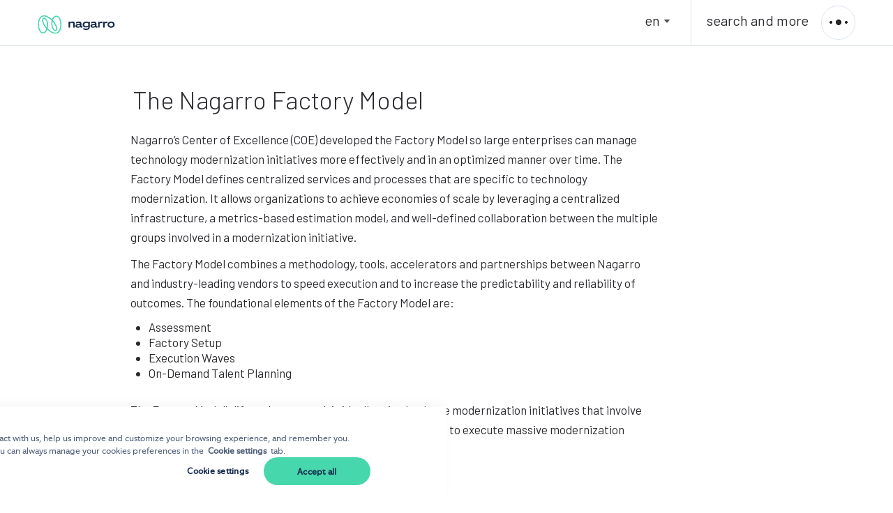

--- FILE ---
content_type: text/html; charset=UTF-8
request_url: https://www.nagarro.com/en/the-factory-model
body_size: 7756
content:
<!doctype html><!--[if lt IE 7]> <html class="no-js lt-ie9 lt-ie8 lt-ie7" lang="en" > <![endif]--><!--[if IE 7]>    <html class="no-js lt-ie9 lt-ie8" lang="en" >        <![endif]--><!--[if IE 8]>    <html class="no-js lt-ie9" lang="en" >               <![endif]--><!--[if gt IE 8]><!--><html class="no-js" lang="en"><!--<![endif]--><head>
    <meta charset="utf-8">
    <meta http-equiv="X-UA-Compatible" content="IE=edge,chrome=1">
    <meta name="author" content="Nagarro">
    <meta name="description" content="Nagarro developed a Factory Model so large enterprises can manage technology modernization initiatives more effectively. The Factory Model combines a methodology, tools, accelerators, and partnerships between Nagarro and industry-leading vendors.">
    <meta name="generator" content="HubSpot">
    <title>The Nagarro Factory Model</title>
    <link rel="shortcut icon" href="https://www.nagarro.com/hubfs/favicon-1.ico">
    
<meta name="viewport" content="width=device-width, initial-scale=1">

    <script src="/hs/hsstatic/jquery-libs/static-1.4/jquery/jquery-1.11.2.js"></script>
<script>hsjQuery = window['jQuery'];</script>
    <meta property="og:description" content="Nagarro developed a Factory Model so large enterprises can manage technology modernization initiatives more effectively. The Factory Model combines a methodology, tools, accelerators, and partnerships between Nagarro and industry-leading vendors.">
    <meta property="og:title" content="The Nagarro Factory Model">
    <meta name="twitter:description" content="Nagarro developed a Factory Model so large enterprises can manage technology modernization initiatives more effectively. The Factory Model combines a methodology, tools, accelerators, and partnerships between Nagarro and industry-leading vendors.">
    <meta name="twitter:title" content="The Nagarro Factory Model">

    

    
    <style>
a.cta_button{-moz-box-sizing:content-box !important;-webkit-box-sizing:content-box !important;box-sizing:content-box !important;vertical-align:middle}.hs-breadcrumb-menu{list-style-type:none;margin:0px 0px 0px 0px;padding:0px 0px 0px 0px}.hs-breadcrumb-menu-item{float:left;padding:10px 0px 10px 10px}.hs-breadcrumb-menu-divider:before{content:'›';padding-left:10px}.hs-featured-image-link{border:0}.hs-featured-image{float:right;margin:0 0 20px 20px;max-width:50%}@media (max-width: 568px){.hs-featured-image{float:none;margin:0;width:100%;max-width:100%}}.hs-screen-reader-text{clip:rect(1px, 1px, 1px, 1px);height:1px;overflow:hidden;position:absolute !important;width:1px}
</style>

    

    
    <link rel="canonical" href="https://www.nagarro.com/en/the-factory-model">

<link href="https://www.nagarro.com/hubfs/hub_generated/template_assets/1/47524662389/1744362885206/template_CSS_NW_GDPR_Aug2020_v2.min.css" rel="stylesheet" type="text/css">
<script src="https://www.nagarro.com/hubfs/hub_generated/template_assets/1/48515303780/1762488500616/template_JS_NW_GDPR_Jun2021.min.js"></script>
<meta property="og:url" content="https://www.nagarro.com/en/the-factory-model">
<meta name="twitter:card" content="summary">
<meta http-equiv="content-language" content="en">
<link rel="stylesheet" href="//7052064.fs1.hubspotusercontent-na1.net/hubfs/7052064/hub_generated/template_assets/DEFAULT_ASSET/1767723259071/template_layout.min.css">


<link rel="stylesheet" href="https://www.nagarro.com/hubfs/hub_generated/template_assets/1/4383890589/1744362825031/template_Nagarro_Sep2016-style.min.css">
<link rel="stylesheet" href="https://www.nagarro.com/hubfs/hub_generated/template_assets/1/4176826420/1744362795866/template_Bootstrap.min.min.css">
<link rel="stylesheet" href="https://www.nagarro.com/hubfs/hub_generated/template_assets/1/5622476156/1744362824544/template_March2018_main_style.min.css">
<link rel="stylesheet" href="https://www.nagarro.com/hubfs/hub_generated/template_assets/1/5649081745/1744362829965/template_Mar2018_HeaderContactUsPage.min.css">
<link rel="stylesheet" href="https://www.nagarro.com/hubfs/hub_generated/template_assets/1/5636089045/1744362826853/template_Nagarro_March2018-Internal_Pages_style.min.css">
<link rel="stylesheet" href="https://www.nagarro.com/hubfs/hub_generated/template_assets/1/5712740096/1744362831737/template_Redesign_2018_InternalPages.min.css">


    <style>
    @media only screen and (max-width: 1023px){
.btn-blue {
    margin-top: 10px !important;
}
}
@media only screen and (max-width: 991px){
.btnHUCU {
    padding: 0 !important;
    margin-top: 0 !important;
}}
</style>
    <meta name="robots" content="noindex">

</head>
<body class="site-page fw-layout   hs-content-id-7280433635 hs-site-page page " style="">
    <div class="header-container-wrapper">
    <div class="header-container container-fluid">

<div class="row-fluid-wrapper row-depth-1 row-number-1 ">
<div class="row-fluid ">
<div class="span12 widget-span widget-type-global_group sm-top-header" style="" data-widget-type="global_group" data-x="0" data-w="12">
<div class="" data-global-widget-path="generated_global_groups/5641701180.html"><div class="row-fluid-wrapper row-depth-1 row-number-1 ">
<div class="row-fluid ">
<div data-swiftype-index="false">
<div class="span12 widget-span widget-type-cell " style="" data-widget-type="cell" data-x="0" data-w="12">

<div class="row-fluid-wrapper row-depth-1 row-number-2 ">
<div class="row-fluid ">
<div class="sm-comman-logo">
<div class="span9 widget-span widget-type-cell col-xs-6" style="" data-widget-type="cell" data-x="0" data-w="9">

<div class="row-fluid-wrapper row-depth-1 row-number-3 ">
<div class="row-fluid ">
<div class="span6 widget-span widget-type-rich_text new-logo" style="" data-widget-type="rich_text" data-x="0" data-w="6">
<div class="cell-wrapper layout-widget-wrapper">
<span id="hs_cos_wrapper_module_152146387629774" class="hs_cos_wrapper hs_cos_wrapper_widget hs_cos_wrapper_type_rich_text" style="" data-hs-cos-general-type="widget" data-hs-cos-type="rich_text"><a class="site_url" href="/en?hsLang=en" title="English (United States)"><img class="logo-img" src="https://www.nagarro.com/hubfs/NagarroWebsiteRedesign-Aug2020/Assets/Images/Nagarro%20green%20logo%20with%20title.svg" alt="English (United States)" title="English (United States)" data-constrained="true" caption="false"> </a></span>
</div><!--end layout-widget-wrapper -->
</div><!--end widget-span -->
<div class="span6 widget-span widget-type-rich_text new-top-header-links english-language" style="display:inline-block; " data-widget-type="rich_text" data-x="6" data-w="6">
<div class="cell-wrapper layout-widget-wrapper">
<span id="hs_cos_wrapper_module_152048927716851" class="hs_cos_wrapper hs_cos_wrapper_widget hs_cos_wrapper_type_rich_text" style="" data-hs-cos-general-type="widget" data-hs-cos-type="rich_text"><ul>
<li class="language"><a>en</a>
<ul style="display: none;">
<li class="new-de-language"><a>de</a></li>
</ul>
</li>
</ul></span>
</div><!--end layout-widget-wrapper -->
</div><!--end widget-span -->
</div><!--end row-->
</div><!--end row-wrapper -->

</div><!--end widget-span -->
      </div>
<div class="span3 widget-span widget-type-raw_html col-xs-6 sm-right-search" style="" data-widget-type="raw_html" data-x="9" data-w="3">
<div class="cell-wrapper layout-widget-wrapper">
<span id="hs_cos_wrapper_module_152084312368338" class="hs_cos_wrapper hs_cos_wrapper_widget hs_cos_wrapper_type_raw_html" style="" data-hs-cos-general-type="widget" data-hs-cos-type="raw_html"><!-- start Main.js DO NOT REMOVE --> 
<script src="https://www.nagarro.com/hubfs/hub_generated/template_assets/1/4671996067/1744362905292/template_Jquery.circliful.min.min.js"></script>
<script src="https://www.nagarro.com/hubfs/hub_generated/template_assets/1/5623454722/1744362907264/template_Nagarro_March2018-main.min.js"></script>
<a href="https://www.nagarro.com/en/search-menu?hsLang=en" style="display:inline-block;">
<span class="searchtxt" style="">search and more</span>
<span class="searchbtn" style="
display: inline-block;
">
<div class="sdot" id="sdots1">&nbsp;</div>
<div class="sdot" id="sdots2">&nbsp;</div>
<div class="sdot" id="sdots3">&nbsp;</div>
</span>
</a></span><a href="https://www.nagarro.com/en/search-menu?hsLang=en" style="display:inline-block;">
</a>
<script src="https://www.nagarro.com/hubfs/hub_generated/template_assets/1/4383685464/1744362896366/template_Nagarro_Sep2016-main.min.js"></script>
<!-- Schema code start  -->
<script type="application/ld+json">
{
"@context": "http://schema.org",
"@type": "WebSite",
"name" : "Nagarro",
"url": "https://www.nagarro.com/en",
"potentialAction": {
"@type": "SearchAction",
"target": "https://www.nagarro.com/en/explore#stq={search_term_string}&stp=1",
"query-input": "required name=search_term_string"
}
}
</script>
<script type="application/ld+json">
{
"@context": "http://www.schema.org",
"@type": "Organization",
"name": "Nagarro",
"url": "https://www.nagarro.com/en/",
"sameAs":
[
"https://www.facebook.com/nagarroinc",
"https://twitter.com/nagarro",
"https://www.instagram.com/lifeatnagarro/",
"https://www.youtube.com/user/nagarrovideos",
"https://www.linkedin.com/company/nagarro"
],
"logo": "https://www.nagarro.com/hubfs/Nagarro-March2018-Theme/Images/nagarro-logo-2018-3.svg",
"description": "Nagarro provides IT consulting & services for digital disruption to industry leaders & challengers.",
"address": {
"@type": "PostalAddress",
"streetAddress": "13, Subedar Major Laxmi Chand Road, Udyog Vihar, Sector 18",
"addressLocality": "Gurugram",
"addressRegion": "Haryana",
"postalCode": "122015",
"addressCountry": "India"
}
}
</script>
<!-- Schema code end -->
</div><!--end layout-widget-wrapper -->
</div><!--end widget-span -->
</div><!--end row-->
</div><!--end row-wrapper -->

</div><!--end widget-span -->
  </div>
</div><!--end row-->
</div><!--end row-wrapper -->
</div>
</div><!--end widget-span -->
</div><!--end row-->
</div><!--end row-wrapper -->

    </div><!--end header -->
</div><!--end header wrapper -->

<div class="body-container-wrapper">
    <div class="body-container container-fluid">

<div class="row-fluid-wrapper row-depth-1 row-number-1 ">
<div class="row-fluid ">
<div class="span12 widget-span widget-type-cell page-center content-wrapper custom-wrapper content-block" style="" data-widget-type="cell" data-x="0" data-w="12">

<div class="row-fluid-wrapper row-depth-1 row-number-2 ">
<div class="row-fluid ">
<div data-swiftype-index="false">
<div class="span12 widget-span widget-type-menu breadcrumb-menu new-breadcrumb-menu" style="" data-widget-type="menu" data-x="0" data-w="12">
<div class="cell-wrapper layout-widget-wrapper">
<span id="hs_cos_wrapper_module_14752314175071027" class="hs_cos_wrapper hs_cos_wrapper_widget hs_cos_wrapper_type_menu" style="" data-hs-cos-general-type="widget" data-hs-cos-type="menu"><div class="hs-breadcrumb-menu-wrapper" id="hs_menu_wrapper_module_14752314175071027" role="navigation" data-sitemap-name="Nagarro-Mar2018 Breadcrumb Menu-P0" data-menu-id="5824011635">
 <ul class="hs-breadcrumb-menu">
  <li class="hs-breadcrumb-menu-item last-crumb"><span class="hs-breadcrumb-label">The Factory Model</span></li>
 </ul>
</div></span></div><!--end layout-widget-wrapper -->
</div><!--end widget-span -->
      </div>
</div><!--end row-->
</div><!--end row-wrapper -->

<div class="row-fluid-wrapper row-depth-1 row-number-3 ">
<div class="row-fluid ">
<div class="span12 widget-span widget-type-cell main-content new-main-content" style="" data-widget-type="cell" data-x="0" data-w="12">

<div class="row-fluid-wrapper row-depth-1 row-number-4 ">
<div class="row-fluid ">
<div class="span12 widget-span widget-type-cell custom-wrapper" style="" data-widget-type="cell" data-x="0" data-w="12">

<div class="row-fluid-wrapper row-depth-1 row-number-5 ">
<div class="row-fluid ">
<div data-swiftype-index="false">
<div class="span12 widget-span widget-type-header custom-section-header new-custom-section-header" style="" data-widget-type="header" data-x="0" data-w="12">
<div class="cell-wrapper layout-widget-wrapper">
<span id="hs_cos_wrapper_module_147548672337710180" class="hs_cos_wrapper hs_cos_wrapper_widget hs_cos_wrapper_type_header" style="" data-hs-cos-general-type="widget" data-hs-cos-type="header"><h1>The Nagarro Factory Model</h1></span></div><!--end layout-widget-wrapper -->
</div><!--end widget-span -->
              </div>
</div><!--end row-->
</div><!--end row-wrapper -->

<div class="row-fluid-wrapper row-depth-1 row-number-6 ">
<div class="row-fluid ">
<div class="span12 widget-span widget-type-widget_container " style="" data-widget-type="widget_container" data-x="0" data-w="12">
<span id="hs_cos_wrapper_module_13885046520011784" class="hs_cos_wrapper hs_cos_wrapper_widget_container hs_cos_wrapper_type_widget_container" style="" data-hs-cos-general-type="widget_container" data-hs-cos-type="widget_container"><div id="hs_cos_wrapper_widget_4415928281" class="hs_cos_wrapper hs_cos_wrapper_widget hs_cos_wrapper_type_rich_text" style="" data-hs-cos-general-type="widget" data-hs-cos-type="rich_text"><p>Nagarro’s Center of Excellence (COE) developed the Factory Model so large enterprises can manage technology modernization initiatives more effectively and in an optimized manner over time. The Factory Model defines centralized services and processes that are specific to technology modernization. It allows organizations to achieve economies of scale by leveraging a centralized infrastructure, a metrics-based estimation model, and well-defined collaboration between the multiple groups involved in a modernization initiative.</p>
<p>The Factory Model combines a methodology, tools, accelerators and partnerships between Nagarro and industry-leading vendors to speed execution and to increase the predictability and reliability of outcomes. The foundational elements of the Factory Model are:</p>
<ul>
<li>Assessment</li>
<li>Factory Setup</li>
<li>Execution Waves</li>
<li>On-Demand Talent Planning</li>
</ul>
<br>
<p>The Factory Model’s lifecycle approach is ideally suited to large modernization initiatives that involve several stages. It enables rapid iteration, allowing enterprises to execute massive modernization efforts without major disruptions and cost leakages.</p>
<h2>Assessment</h2>
<p>In this initial phase, applications are assessed for complexity based on customizations and integration points, business value, and alignment with current and future business needs and then prioritized in a business plan for the modernization roll-out. In most situations, a complex application catalog is transformed into an agile portfolio that aligns with the client’s business requirements.</p>
<p>To speed and ensure the accuracy of assessments, Nagarro uses various Rapid Assessment tools and pre-defined templates, checklists, questionnaires and models that capture requirements. The resulting data is analyzed and presented in easy-to-understand dashboards or other visual tools so the scope of the modernization effort is clear and projects can be prioritized.</p>
<h2>Factory Setup</h2>
<p>Factory setup ensures that the required infrastructure and processes are in place to streamline modernization execution. It allows organizations to enforce best practices, minimize organizational constraints, and more effectively leverage the knowledge they gain and the assets they produce over time.</p>
<p>During this phase, the responsibilities of individual stakeholders are defined and communications SLAs are established. The Nagarro team ensures that the Factory Model setup aligns with the client’s business goals and that it is optimized for operational efficiency and continuous improvement.</p>
<p>Just prior to the execution phase, applications with varying complexity are clustered into waves. Each wave is then executed according to the modernization strategy.</p>
<h3>Execution Waves</h3>
<p>The Pilot Wave is the first stage of the implementation phase. Its purpose is to solidify the execution strategy, demonstrate the effectiveness of the Factory Model to stakeholders, and show stakeholders how the new features satisfy specific business requirements.</p>
<p>During the Pilot Wave, partners, tools, frameworks and reusable components are selected. Subsequently, the infrastructure including development and testing environments are set up. In addition, project governance and operational processes are established and tested.</p>
<p>Since modernization initiative related challenges and issues vary depending on the technological complexity of existing applications, the Factory Model records such obstacles and the effectiveness of their resolutions during every wave of execution. The resulting knowledge base helps optimize the execution of later-stage waves. It also simplifies subsequent modernization initiatives which reduces overall effort and improves ROI.</p>
<p><img alt="Rapid Assessment Migration Methodology" src="https://www.nagarro.com/hubfs/Nagarro-Sep2016-Theme/Images/Factory-Model-Execution.png" style="margin: 0px 0px 20px;">&nbsp;</p>
<p>Depending on the client’s needs, waves subsequent to the Pilot Wave may be executed in parallel to improve efficiency. Every wave is executed based on a phased approach that includes analysis and design, execution, validation, and management.</p>
<h2>On-Demand Talent Planning</h2>
<p>Successful modernization efforts necessarily involve the business and technical stakeholders who will impact the initiative at some point in time. Because internal resources are usually limited, clients rely on Nagarro to supplement internal skill sets and accelerate delivery cycles.</p>
<p>Since every modernization wave has its own requirements, people are allocated accordingly. During ramp-up, execution, and ramp-down, the mix of business domain, process, and technical experts adjusts based on the needs of the project wave although a core team remains engaged throughout the engagement to ensure continuity, success, and the ongoing optimization of processes and technical solutions. As projects move toward closure and their resource requirements decrease, any surplus resources are reassigned to other projects as required. This elasticity ensures that clients have access to the expertise they need when they need it.</p>
<h2>Key Benefits of Factory Model Execution</h2>
<ul>
<li><strong>Flexibility</strong> – the model and resources can be adapted to suit the client’s unique requirements throughout the lifecycle.</li>
<li><strong>Predictability</strong>– the methodology, processes, tools, and knowledge base ensure project quality, system reliability, and more predictable outcomes.</li>
<li><strong>Risk mitigation </strong>–accurate views of the environment, project scope, and resources required enable more effective cost control and faster time to market. Technical, operational, and business risks can be identified and managed more efficiently, earlier in the lifecycle.</li>
<li><strong>High visibility</strong> – stakeholders have accurate data about the environment, project scope, wave priorities, required resources, team member responsibilities, issues, and outcomes.</li>
<li><strong>Governance</strong> – ensures the appropriate use of people, systems, business structures, and practices.</li>
</ul>
<br>
<p>Fortune 500 companies and other industry leaders are taking advantage of the Nagarro Factory Model to accelerate and improve the outcomes of their modernization initiatives. With Nagarro’s assistance, organizations can deliver more reliable business solutions on time, on budget, with fewer execution errors, and without disruptions.</p></div></span>
</div><!--end widget-span -->
</div><!--end row-->
</div><!--end row-wrapper -->

</div><!--end widget-span -->
</div><!--end row-->
</div><!--end row-wrapper -->

</div><!--end widget-span -->
</div><!--end row-->
</div><!--end row-wrapper -->

</div><!--end widget-span -->
</div><!--end row-->
</div><!--end row-wrapper -->

    </div><!--end body -->
</div><!--end body wrapper -->

<div class="footer-container-wrapper">
    <div class="footer-container container-fluid">

<div class="row-fluid-wrapper row-depth-1 row-number-1 ">
<div class="row-fluid ">
<div class="span12 widget-span widget-type-custom_widget internal-page-footer" style="" data-widget-type="custom_widget" data-x="0" data-w="12">
<div class="cell-wrapper layout-widget-wrapper">
<span id="hs_cos_wrapper_module_1548411041117748" class="hs_cos_wrapper hs_cos_wrapper_widget hs_cos_wrapper_type_custom_widget" style="" data-hs-cos-general-type="widget" data-hs-cos-type="custom_widget"><div class="top-footer hidden-mobile">
<div class="left-footer">
    <!--<div class="footer-logo"><img src="https://cdn2.hubspot.net/hubfs/2148167/Campaigns/images/logo.png" alt="" title="Nagarro" width="138" height="38"></div>-->
    <div class="footer-tagline">
        <a href="https://www.nagarro.com/en/thinking-breakthroughs-story?hsLang=en">#ThinkingBreakthroughs
        <div class="play-icon">
            <svg xmlns="http://www.w3.org/2000/svg" id="Layer_1" data-name="Layer 1" viewbox="0 0 17.56 20.35"><defs><style>.cls-1{fill:#f38fb8;}.cls-2{fill:#e61e6d;}.cls-3{fill:#ef4d80;}</style></defs><title>Play</title><path class="cls-1" d="M1200.62,2845.74a4.1,4.1,0,0,1-1.58-.31,3.92,3.92,0,0,1-2.36-3.24,3.4,3.4,0,0,1,0-.45V2829.4a3.87,3.87,0,0,1,0-.48,3.92,3.92,0,0,1,2.36-3.21,4.37,4.37,0,0,1,3.57.16,2,2,0,0,1,.25.14l.15.1.22.15,9.18,5.82a3.25,3.25,0,0,1,.54.44,4.31,4.31,0,0,1,0,6.09,2.81,2.81,0,0,1-.54.44l-9.17,5.82a1.46,1.46,0,0,1-.24.17l-.13.08-.26.15A4.57,4.57,0,0,1,1200.62,2845.74Zm2.42-4Zm-3.92-1.74h0Zm0,0h0Zm0,0Zm0,0Zm0,0Zm2.14-9.33v9.8l7.73-4.9Zm1.76-1.28Z" transform="translate(-1196.65 -2825.4)" /><path class="cls-2" d="M1198.36,2826.09a3.77,3.77,0,0,0-1,1A3.77,3.77,0,0,1,1198.36,2826.09Z" transform="translate(-1196.65 -2825.4)" /><path class="cls-2" d="M1198.47,2826a4,4,0,0,1,.57-.31A4,4,0,0,0,1198.47,2826Z" transform="translate(-1196.65 -2825.4)" /><path class="cls-2" d="M1196.94,2827.89a4.06,4.06,0,0,1,.37-.72A4.06,4.06,0,0,0,1196.94,2827.89Z" transform="translate(-1196.65 -2825.4)" /><path class="cls-2" d="M1211.57,2837.07l-2.54-1.53,0,0h0l-7.73,4.9v0l-2,1.28a1.53,1.53,0,0,1-2.54-.95c0-.08,0-.17-.07-.26v1.22a3.4,3.4,0,0,0,0,.45,3.92,3.92,0,0,0,2.36,3.24,4.1,4.1,0,0,0,1.58.31,4.57,4.57,0,0,0,2-.47l.26-.15.13-.08a1.46,1.46,0,0,0,.24-.17l8.33-5.28a1.58,1.58,0,0,1,.12-.15A1.38,1.38,0,0,0,1211.57,2837.07Z" transform="translate(-1196.65 -2825.4)" /><path class="cls-3" d="M1213,2832.52a3.25,3.25,0,0,0-.54-.44l-9.18-5.82-.22-.15-.15-.1a2,2,0,0,0-.25-.14,4.37,4.37,0,0,0-3.57-.16,3.92,3.92,0,0,0-2.1,2.18l10.94,7h0l3.59,2.29a1.31,1.31,0,0,1,.22,2.3,1.58,1.58,0,0,0-.12.15l.84-.54a2.81,2.81,0,0,0,.54-.44A4.31,4.31,0,0,0,1213,2832.52Z" transform="translate(-1196.65 -2825.4)" /></svg>
                    
        </div>
        </a>
    </div>
    <div class="footer-internal-link"><ul id="internal_links" class="horizontal-list">
<li><a href="/en/services?hsLang=en">Services</a></li>
<li><a href="/en/solutions?hsLang=en">Industries</a></li>
<li><a href="/en/who-we-are?hsLang=en">Company</a></li>
<li><a href="/en/perspectives?hsLang=en">Blog</a></li>
<li><a href="/en/careers?hsLang=en">Careers</a></li>
<li><a href="/en/news-events?hsLang=en">News &amp; Events</a></li>
<li><a href="/en/contact-us?hsLang=en">Contact us</a></li>
</ul></div>
</div>
</div>
<div class="bottom-footer hidden-mobile">
    <div class="left-footer">
        <div class="footer-social-link"><ul id="social_links" class="horizontal-list">
<li class="facebook_icon"><a target="_blank" href="https://www.facebook.com/pages/Nagarro/49016990962"></a></li>
<li class="twitter_icon"><a target="_blank" href="https://twitter.com/nagarro"></a></li>
<li class="linkedin_icon"><a target="_blank" href="https://www.linkedin.com/company/nagarro"></a></li>
<li class="youtube_icon"><a target="_blank" href="https://www.youtube.com/user/nagarrovideos"></a></li>
<li class="instagram_icon"><a target="_blank" href="https://www.instagram.com/lifeatnagarro/"></a></li>
</ul></div>
    </div>
    <div class="right-footer">
        <div class="copyright"><ul>
<li><a href="/en/privacy-policy?hsLang=en">Privacy Policy</a></li>
<li><a href="/en/imprint?hsLang=en">Imprint</a></li>
<li>
<div class="divider-bullet">&nbsp;</div>
</li>
<li>© 2026 Nagarro</li>
</ul></div>
    </div>
</div>

<div class="hidden-desktop"><div class="footerSearchPage">
<div class="new-search-footer-right "><!-- social icons -->
<div class="socialIcons"><a href="https://www.facebook.com/pages/Nagarro/49016990962" target="_blank" rel="noopener"> <img src="https://www.nagarro.com/hubfs/Nagarro-March2018-Theme/Images/Social%20Icons-%20Search%20Footer/facebook_bw.svg" data-src="https://cdn2.hubspot.net/hubfs/2148167/Nagarro-March2018-Theme/Images/Social%20Icons-%20Search%20Footer/facebook_bw.svg" data-hover="https://www.nagarro.com/hubfs/Nagarro-March2018-Theme/Images/Social%20Icons-%20Search%20Footer/facebook_hover.svg"> </a> <a href="https://twitter.com/nagarro" target="_blank" rel="noopener"> <img src="https://www.nagarro.com/hubfs/Nagarro-March2018-Theme/Images/Social%20Icons-%20Search%20Footer/twitter_bw.svg" data-src="https://www.nagarro.com/hubfs/Nagarro-March2018-Theme/Images/Social%20Icons-%20Search%20Footer/twitter_bw.svg" data-hover="https://www.nagarro.com/hubfs/Nagarro-March2018-Theme/Images/Social%20Icons-%20Search%20Footer/twitter_hover.svg"> </a> <a href="https://www.linkedin.com/company/nagarro" target="_blank" rel="noopener"> <img src="https://www.nagarro.com/hubfs/Nagarro-March2018-Theme/Images/Social%20Icons-%20Search%20Footer/linkedin_bw.svg" data-src="https://www.nagarro.com/hubfs/Nagarro-March2018-Theme/Images/Social%20Icons-%20Search%20Footer/linkedin_bw.svg" data-hover="https://www.nagarro.com/hubfs/Nagarro-March2018-Theme/Images/Social%20Icons-%20Search%20Footer/linkedin_hover.svg"> </a> <a href="https://www.youtube.com/user/nagarrovideos" target="_blank" rel="noopener"> <img src="https://www.nagarro.com/hubfs/Nagarro-March2018-Theme/Images/Social%20Icons-%20Search%20Footer/youtube_bw.svg" data-src="https://www.nagarro.com/hubfs/Nagarro-March2018-Theme/Images/Social%20Icons-%20Search%20Footer/youtube_bw.svg" data-hover="https://cdn2.hubspot.net/hubfs/2148167/Nagarro-March2018-Theme/Images/Social%20Icons-%20Search%20Footer/youtube_hover.svg"> </a> <!-- insta code start --> <a href="https://www.instagram.com/lifeatnagarro/" target="_blank" rel="noopener"> <img src="https://www.nagarro.com/hubfs/Nagarro%20Instagram.svg"> </a> <!-- insta code end --></div>
<div class="contactUs">
<div><!--HubSpot Call-to-Action Code --><span class="hs-cta-wrapper" id="hs-cta-wrapper-29825ab4-b761-4a02-8de7-876cdbef4cbc"><span class="hs-cta-node hs-cta-29825ab4-b761-4a02-8de7-876cdbef4cbc" id="hs-cta-29825ab4-b761-4a02-8de7-876cdbef4cbc"><!--[if lte IE 8]><div id="hs-cta-ie-element"></div><![endif]--><a href="https://cta-redirect.hubspot.com/cta/redirect/2148167/29825ab4-b761-4a02-8de7-876cdbef4cbc"><img class="hs-cta-img" id="hs-cta-img-29825ab4-b761-4a02-8de7-876cdbef4cbc" style="border-width: 0px;" src="https://no-cache.hubspot.com/cta/default/2148167/29825ab4-b761-4a02-8de7-876cdbef4cbc.png" alt="Contact us"></a></span>
<script src="https://js.hscta.net/cta/current.js" charset="utf-8"></script>
<script type="text/javascript">// <![CDATA[
hbspt.cta.load(2148167, '29825ab4-b761-4a02-8de7-876cdbef4cbc', {});
// ]]></script>
</span><!-- end HubSpot Call-to-Action Code --> <!--    <a href="https://www.nagarro.com/en/contact-us" rel="external">--> <!--<div>Contact us</div>--> <!--</a>--></div>
</div>
</div>
<div class="new-search-footer-left">
<div class="row"><!-- copyright -->
<div class="col-xs-5 new-first-block"><span class="new-copyright">© 2026 Nagarro</span></div>
<!-- privacy policy & Impressum -->
<div class="col-xs-7 new-second-block"><a href="/en/privacy-policy?hsLang=en" class="new-privacy-policy"> <span>Privacy Policy</span> </a> <a href="/en/imprint?hsLang=en" class="new-impressum"> <span>Imprint</span> </a></div>
</div>
</div>
</div></div></span></div><!--end layout-widget-wrapper -->
</div><!--end widget-span -->
</div><!--end row-->
</div><!--end row-wrapper -->

    </div><!--end footer -->
</div><!--end footer wrapper -->

    
<!-- HubSpot performance collection script -->
<script defer src="/hs/hsstatic/content-cwv-embed/static-1.1293/embed.js"></script>
<script src="/hs/hsstatic/keyboard-accessible-menu-flyouts/static-1.17/bundles/project.js"></script>

<!-- Start of HubSpot Analytics Code -->
<script type="text/javascript">
var _hsq = _hsq || [];
_hsq.push(["setContentType", "standard-page"]);
_hsq.push(["setCanonicalUrl", "https:\/\/www.nagarro.com\/en\/the-factory-model"]);
_hsq.push(["setPageId", "7280433635"]);
_hsq.push(["setContentMetadata", {
    "contentPageId": 7280433635,
    "legacyPageId": "7280433635",
    "contentFolderId": null,
    "contentGroupId": null,
    "abTestId": null,
    "languageVariantId": 7280433635,
    "languageCode": "en",
    
    
}]);
</script>

<script type="text/javascript" id="hs-script-loader" async defer src="/hs/scriptloader/2148167.js"></script>
<!-- End of HubSpot Analytics Code -->


<script type="text/javascript">
var hsVars = {
    render_id: "83161c2b-70d2-49fb-a42d-7499d3e266ae",
    ticks: 1767755558347,
    page_id: 7280433635,
    
    content_group_id: 0,
    portal_id: 2148167,
    app_hs_base_url: "https://app-eu1.hubspot.com",
    cp_hs_base_url: "https://cp-eu1.hubspot.com",
    language: "en",
    analytics_page_type: "standard-page",
    scp_content_type: "",
    
    analytics_page_id: "7280433635",
    category_id: 1,
    folder_id: 0,
    is_hubspot_user: false
}
</script>


<script defer src="/hs/hsstatic/HubspotToolsMenu/static-1.432/js/index.js"></script>




    
    <!-- Generated by the HubSpot Template Builder - template version 1.03 -->

</body></html>

--- FILE ---
content_type: text/css
request_url: https://www.nagarro.com/hubfs/hub_generated/template_assets/1/4383890589/1744362825031/template_Nagarro_Sep2016-style.min.css
body_size: 23325
content:
@import url('//maxcdn.bootstrapcdn.com/font-awesome/4.4.0/css/font-awesome.min.css');.row-fluid{width:100%;*zoom:1}.row-fluid:before,.row-fluid:after{display:table;content:""}.row-fluid:after{clear:both}.row-fluid [class*="span"]{display:block;float:left;width:100%;min-height:28px;margin-left:2.127659574%;*margin-left:2.0744680846382977%;-webkit-box-sizing:border-box;-moz-box-sizing:border-box;-ms-box-sizing:border-box;box-sizing:border-box}.row-fluid [class*="span"]:first-child{margin-left:0}.row-fluid .span12{width:99.99999998999999%;*width:99.94680850063828%}.row-fluid .span11{width:91.489361693%;*width:91.4361702036383%}.row-fluid .span10{width:82.97872339599999%;*width:82.92553190663828%}.row-fluid .span9{width:74.468085099%;*width:74.4148936096383%}.row-fluid .span8{width:65.95744680199999%;*width:65.90425531263828%}.row-fluid .span7{width:57.446808505%;*width:57.3936170156383%}.row-fluid .span6{width:48.93617020799999%;*width:48.88297871863829%}.row-fluid .span5{width:40.425531911%;*width:40.3723404216383%}.row-fluid .span4{width:31.914893614%;*width:31.8617021246383%}.row-fluid .span3{width:23.404255317%;*width:23.3510638276383%}.row-fluid .span2{width:14.89361702%;*width:14.8404255306383%}.row-fluid .span1{width:6.382978723%;*width:6.329787233638298%}.container-fluid{*zoom:1}.container-fluid:before,.container-fluid:after{display:table;content:""}.container-fluid:after{clear:both}@media(max-width:767px){.row-fluid{width:100%}.row-fluid [class*="span"]{display:block;float:none;width:auto;margin-left:0}}@media(min-width:768px) and (max-width:1139px){.row-fluid{width:100%;*zoom:1}.row-fluid:before,.row-fluid:after{display:table;content:""}.row-fluid:after{clear:both}.row-fluid [class*="span"]{display:block;float:left;width:100%;min-height:28px;margin-left:2.762430939%;*margin-left:2.709239449638298%;-webkit-box-sizing:border-box;-moz-box-sizing:border-box;-ms-box-sizing:border-box;box-sizing:border-box}.row-fluid [class*="span"]:first-child{margin-left:0}.row-fluid .span12{width:99.999999993%;*width:99.9468085036383%}.row-fluid .span11{width:91.436464082%;*width:91.38327259263829%}.row-fluid .span10{width:82.87292817100001%;*width:82.8197366816383%}.row-fluid .span9{width:74.30939226%;*width:74.25620077063829%}.row-fluid .span8{width:65.74585634900001%;*width:65.6926648596383%}.row-fluid .span7{width:57.182320438000005%;*width:57.129128948638304%}.row-fluid .span6{width:48.618784527%;*width:48.5655930376383%}.row-fluid .span5{width:40.055248616%;*width:40.0020571266383%}.row-fluid .span4{width:31.491712705%;*width:31.4385212156383%}.row-fluid .span3{width:22.928176794%;*width:22.874985304638297%}.row-fluid .span2{width:14.364640883%;*width:14.311449393638298%}.row-fluid .span1{width:5.801104972%;*width:5.747913482638298%}}@media(min-width:1280px){.row-fluid{width:100%;*zoom:1}.row-fluid:before,.row-fluid:after{display:table;content:""}.row-fluid:after{clear:both}.row-fluid [class*="span"]{display:block;float:left;width:100%;min-height:28px;margin-left:2.564102564%;*margin-left:2.510911074638298%;-webkit-box-sizing:border-box;-moz-box-sizing:border-box;-ms-box-sizing:border-box;box-sizing:border-box}.row-fluid [class*="span"]:first-child{margin-left:0}.row-fluid .span12{width:100%;*width:99.94680851063829%}.row-fluid .span11{width:91.45299145300001%;*width:91.3997999636383%}.row-fluid .span10{width:82.905982906%;*width:82.8527914166383%}.row-fluid .span9{width:74.358974359%;*width:74.30578286963829%}.row-fluid .span8{width:65.81196581200001%;*width:65.7587743226383%}.row-fluid .span7{width:57.264957265%;*width:57.2117657756383%}.row-fluid .span6{width:48.717948718%;*width:48.6647572286383%}.row-fluid .span5{width:40.170940171000005%;*width:40.117748681638304%}.row-fluid .span4{width:31.623931624%;*width:31.5707401346383%}.row-fluid .span3{width:23.076923077%;*width:23.0237315876383%}.row-fluid .span2{width:14.529914530000001%;*width:14.4767230406383%}.row-fluid .span1{width:5.982905983%;*width:5.929714493638298%}}.clearfix{*zoom:1}.clearfix:before,.clearfix:after{display:table;content:""}.clearfix:after{clear:both}.hide{display:none}.show{display:block}.invisible{visibility:hidden}.hidden{display:none;visibility:hidden}.visible-phone{display:none !important}.visible-tablet{display:none !important}.hidden-desktop{display:none !important}@media(max-width:767px){.visible-phone{display:inherit !important}.hidden-phone{display:none !important}.hidden-desktop{display:inherit !important}.visible-desktop{display:none !important}}@media(min-width:768px) and (max-width:1139px){.visible-tablet{display:inherit !important}.hidden-tablet{display:none !important}.hidden-desktop{display:inherit !important}.visible-desktop{display:none !important}}img{max-width:100%;height:auto;border:0;-ms-interpolation-mode:bicubic;vertical-align:bottom}img.alignRight{margin:0 0 5px 15px}img.alignLeft{margin:0 15px 5px 0}.row-fluid [class*="span"]{min-height:1px}.hs-blog-social-share .hs-blog-social-share-list{margin:0;list-style:none !important}.hs-blog-social-share .hs-blog-social-share-list .hs-blog-social-share-item{height:30px;list-style:none !important}@media(max-width:479px){.hs-blog-social-share .hs-blog-social-share-list .hs-blog-social-share-item:nth-child(2){float:none !important}}.hs-blog-social-share .hs-blog-social-share-list .hs-blog-social-share-item .fb-like>span{vertical-align:top !important}#recaptcha_response_field{width:auto !important;display:inline-block !important}video{max-width:100%;height:auto}#calroot{width:202px !important;line-height:normal}#calroot,#calroot *,#calroot *:before,#calroot *:after{-webkit-box-sizing:content-box;-moz-box-sizing:content-box;box-sizing:content-box}#calroot select{min-height:0 !important;padding:1px 2px !important;font-family:"Lucida Grande","Lucida Sans Unicode","Bitstream Vera Sans","Trebuchet MS",Verdana,sans-serif !important;font-size:10px !important;line-height:18px !important;font-weight:normal !important}#caldays{margin-bottom:4px}.hs-responsive-embed{position:relative;height:0;overflow:hidden;padding-top:0;padding-left:0;padding-right:0}.hs-responsive-embed iframe,.hs-responsive-embed object,.hs-responsive-embed embed{position:absolute;top:0;left:0;width:100%;height:100%;border:0}.hs-responsive-embed,.hs-responsive-embed.hs-responsive-embed-youtube,.hs-responsive-embed.hs-responsive-embed-wistia,.hs-responsive-embed.hs-responsive-embed-vimeo{padding-bottom:56.25%}.hs-responsive-embed.hs-responsive-embed-instagram{padding-bottom:116.01%}.hs-responsive-embed.hs-responsive-embed-pinterest{height:auto;overflow:visible;padding:0}.hs-responsive-embed.hs-responsive-embed-pinterest iframe{position:static;width:auto;height:auto}iframe[src^="http://www.slideshare.net/slideshow/embed_code/"]{width:100%;max-width:100%}@media(max-width:568px){iframe{max-width:100%}}textarea,input[type="text"],input[type="password"],input[type="datetime"],input[type="datetime-local"],input[type="date"],input[type="month"],input[type="time"],input[type="week"],input[type="number"],input[type="email"],input[type="url"],input[type="search"],input[type="tel"],input[type="color"] select{display:inline-block;-webkit-box-sizing:border-box;-moz-box-sizing:border-box;box-sizing:border-box}#email-prefs-form .email-edit{width:100% !important;max-width:507px !important}#hs-pwd-widget-password{height:auto !important}.hs-menu-wrapper ul{padding:0}.hs-menu-wrapper.hs-menu-flow-horizontal ul{list-style:none;margin:0}.hs-menu-wrapper.hs-menu-flow-horizontal>ul{display:inline-block}.hs-menu-wrapper.hs-menu-flow-horizontal>ul:before{content:" ";display:table}.hs-menu-wrapper.hs-menu-flow-horizontal>ul:after{content:" ";display:table;clear:both}.hs-menu-wrapper.hs-menu-flow-horizontal>ul li.hs-menu-depth-1{float:left}.hs-menu-wrapper.hs-menu-flow-horizontal>ul li a{display:inline-block}.hs-menu-wrapper.hs-menu-flow-horizontal>ul li.hs-item-has-children{position:relative}.hs-menu-wrapper.hs-menu-flow-horizontal.flyouts>ul li.hs-item-has-children ul.hs-menu-children-wrapper{visibility:hidden;opacity:0;-webkit-transition:opacity .4s;position:absolute;z-index:10;left:0}.hs-menu-wrapper.hs-menu-flow-horizontal>ul li.hs-item-has-children ul.hs-menu-children-wrapper li a{display:block;white-space:nowrap}.hs-menu-wrapper.hs-menu-flow-horizontal.flyouts>ul li.hs-item-has-children ul.hs-menu-children-wrapper li.hs-item-has-children ul.hs-menu-children-wrapper{left:100%;top:0}.hs-menu-wrapper.hs-menu-flow-horizontal.flyouts>ul li.hs-item-has-children:hover>ul.hs-menu-children-wrapper{opacity:1;visibility:visible}.row-fluid-wrapper:last-child .hs-menu-wrapper.hs-menu-flow-horizontal>ul{margin-bottom:0}.hs-menu-wrapper.hs-menu-flow-horizontal.hs-menu-show-active-branch{position:relative}.hs-menu-wrapper.hs-menu-flow-horizontal.hs-menu-show-active-branch>ul{margin-bottom:0}.hs-menu-wrapper.hs-menu-flow-horizontal.hs-menu-show-active-branch>ul li.hs-item-has-children{position:static}.hs-menu-wrapper.hs-menu-flow-horizontal.hs-menu-show-active-branch>ul li.hs-item-has-children ul.hs-menu-children-wrapper{display:none}.hs-menu-wrapper.hs-menu-flow-horizontal.hs-menu-show-active-branch>ul li.hs-item-has-children.active-branch>ul.hs-menu-children-wrapper{display:block;visibility:visible;opacity:1}.hs-menu-wrapper.hs-menu-flow-horizontal.hs-menu-show-active-branch>ul li.hs-item-has-children.active-branch>ul.hs-menu-children-wrapper:before{content:" ";display:table}.hs-menu-wrapper.hs-menu-flow-horizontal.hs-menu-show-active-branch>ul li.hs-item-has-children.active-branch>ul.hs-menu-children-wrapper:after{content:" ";display:table;clear:both}.hs-menu-wrapper.hs-menu-flow-horizontal.hs-menu-show-active-branch>ul li.hs-item-has-children.active-branch>ul.hs-menu-children-wrapper>li{float:left}.hs-menu-wrapper.hs-menu-flow-horizontal.hs-menu-show-active-branch>ul li.hs-item-has-children.active-branch>ul.hs-menu-children-wrapper>li a{display:inline-block}.hs-menu-wrapper.hs-menu-flow-vertical{width:100%}.hs-menu-wrapper.hs-menu-flow-vertical ul{list-style:none;margin:0}.hs-menu-wrapper.hs-menu-flow-vertical li a{display:block}.hs-menu-wrapper.hs-menu-flow-vertical>ul{margin-bottom:0}.hs-menu-wrapper.hs-menu-flow-vertical>ul li.hs-menu-depth-1>a{width:auto}.hs-menu-wrapper.hs-menu-flow-vertical>ul li.hs-item-has-children{position:relative}.hs-menu-wrapper.hs-menu-flow-vertical.flyouts>ul li.hs-item-has-children ul.hs-menu-children-wrapper{visibility:hidden;opacity:0;-webkit-transition:opacity .4s;position:absolute;z-index:10;left:0}.hs-menu-wrapper.hs-menu-flow-vertical>ul li.hs-item-has-children ul.hs-menu-children-wrapper li a{display:block;white-space:nowrap}.hs-menu-wrapper.hs-menu-flow-vertical.flyouts>ul li.hs-item-has-children ul.hs-menu-children-wrapper{left:100%;top:0}.hs-menu-wrapper.hs-menu-flow-vertical.flyouts>ul li.hs-item-has-children:hover>ul.hs-menu-children-wrapper{opacity:1;visibility:visible}@media(max-width:767px){.hs-menu-wrapper,.hs-menu-wrapper *{-webkit-box-sizing:border-box;-moz-box-sizing:border-box;box-sizing:border-box;display:block;width:100%}.hs-menu-wrapper.hs-menu-flow-horizontal ul{list-style:none;margin:0;display:block}.hs-menu-wrapper.hs-menu-flow-horizontal>ul{display:block}.hs-menu-wrapper.hs-menu-flow-horizontal>ul li.hs-menu-depth-1{float:none}.hs-menu-wrapper.hs-menu-flow-horizontal>ul li a,.hs-menu-wrapper.hs-menu-flow-horizontal>ul li.hs-item-has-children ul.hs-menu-children-wrapper li a,.hs-menu-wrapper.hs-menu-flow-horizontal.hs-menu-show-active-branch>ul li.hs-item-has-children.active-branch>ul.hs-menu-children-wrapper>li a{display:block}.hs-menu-wrapper.hs-menu-flow-horizontal>ul li.hs-item-has-children ul.hs-menu-children-wrapper{visibility:visible !important;opacity:1 !important;position:static !important}.hs-menu-wrapper.hs-menu-flow-horizontal ul ul ul{padding:0}.hs-menu-wrapper.hs-menu-flow-horizontal>ul li.hs-item-has-children ul.hs-menu-children-wrapper li a{white-space:normal}.hs-menu-wrapper.hs-menu-flow-vertical.flyouts>ul li.hs-item-has-children ul.hs-menu-children-wrapper{position:static;opacity:1;visibility:visible}}.hs-menu-wrapper.hs-menu-flow-vertical.no-flyouts .hs-menu-children-wrapper{visibility:visible;opacity:1}.hs-menu-wrapper.hs-menu-flow-horizontal.no-flyouts>ul li.hs-item-has-children ul.hs-menu-children-wrapper{display:block;visibility:visible;opacity:1}.widget-type-space{visibility:hidden}.hs-author-social-links{display:inline-block}.hs-author-social-links a.hs-author-social-link{width:24px;height:24px;border-width:0px;border:0px;line-height:24px;background-size:24px 24px;background-repeat:no-repeat;display:inline-block;text-indent:-99999px}.hs-author-social-links a.hs-author-social-link.hs-social-facebook{background-image:url("//static.hubspot.com/final/img/common/icons/social/facebook-24x24.png")}.hs-author-social-links a.hs-author-social-link.hs-social-linkedin{background-image:url("//static.hubspot.com/final/img/common/icons/social/linkedin-24x24.png")}.hs-author-social-links a.hs-author-social-link.hs-social-twitter{background-image:url("//static.hubspot.com/final/img/common/icons/social/twitter-24x24.png")}.hs-author-social-links a.hs-author-social-link.hs-social-google-plus{background-image:url("//static.hubspot.com/final/img/common/icons/social/googleplus-24x24.png")}.hs-cta-wrapper a{box-sizing:content-box;-moz-box-sizing:content-box;-webkit-box-sizing:content-box}.hs_cos_wrapper_type_image_slider{display:block;overflow:hidden}.hs_cos_flex-container a:active,.hs_cos_flex-slider a:active,.hs_cos_flex-container a:focus,.hs_cos_flex-slider a:focus{outline:0}.hs_cos_flex-slides,.hs_cos_flex-control-nav,.hs_cos_flex-direction-nav{margin:0;padding:0;list-style:none}.hs_cos_flex-slider{margin:0;padding:0}.hs_cos_flex-slider .hs_cos_flex-slides>li{display:none;-webkit-backface-visibility:hidden;position:relative}.hs_cos_flex-slider .hs_cos_flex-slides img{width:100%;display:block;border-radius:0px}.hs_cos_flex-pauseplay span{text-transform:capitalize}.hs_cos_flex-slides:after{content:".";display:block;clear:both;visibility:hidden;line-height:0;height:0}html[xmlns] .hs_cos_flex-slides{display:block}* html .hs_cos_flex-slides{height:1%}.hs_cos_flex-slider{margin:0 0 60px;background:#fff;border:0;position:relative;-webkit-border-radius:4px;-moz-border-radius:4px;-o-border-radius:4px;border-radius:4px;zoom:1}.hs_cos_flex-viewport{max-height:2000px;-webkit-transition:all 1s ease;-moz-transition:all 1s ease;transition:all 1s ease}.loading .hs_cos_flex-viewport{max-height:300px}.hs_cos_flex-slider .hs_cos_flex-slides{zoom:1}.carousel li{margin-right:5px}.hs_cos_flex-direction-nav{*height:0}.hs_cos_flex-direction-nav a{width:30px;height:30px;margin:-20px 0 0;display:block;background:url(https://cdn2.hubspot.net/hubfs/2148167/Nagarro-Sep2016-Theme/Solutions/bg_direction_nav.png) no-repeat 0 0;position:absolute;top:50%;z-index:10;cursor:pointer;text-indent:-9999px;opacity:0;-webkit-transition:all .3s ease}.hs_cos_flex-direction-nav .hs_cos_flex-next{background-position:100% 0;right:-36px}.hs_cos_flex-direction-nav .hs_cos_flex-prev{left:-36px}.hs_cos_flex-slider:hover .hs_cos_flex-next{opacity:.8;right:5px}.hs_cos_flex-slider:hover .hs_cos_flex-prev{opacity:.8;left:5px}.hs_cos_flex-slider:hover .hs_cos_flex-next:hover,.hs_cos_flex-slider:hover .hs_cos_flex-prev:hover{opacity:1}.hs_cos_flex-direction-nav .hs_cos_flex-disabled{opacity:.3 !important;filter:alpha(opacity=30);cursor:default}.hs_cos_flex_thumbnavs-direction-nav{margin:0px;padding:0px;list-style:none}.hs_cos_flex_thumbnavs-direction-nav{*height:0}.hs_cos_flex_thumbnavs-direction-nav a{width:30px;height:140px;margin:-60px 0 0;display:block;background:url(https://cdn2.hubspot.net/hubfs/2148167/Nagarro-Sep2016-Theme/Solutions/bg_direction_nav.png) no-repeat 0 40%;position:absolute;top:50%;z-index:10;cursor:pointer;text-indent:-9999px;opacity:1;-webkit-transition:all .3s ease}.hs_cos_flex_thumbnavs-direction-nav .hs_cos_flex_thumbnavs-next{background-position:100% 40%;right:0px}.hs_cos_flex_thumbnavs-direction-nav .hs_cos_flex_thumbnavs-prev{left:0px}.hs-cos-flex-slider-control-panel img{cursor:pointer}.hs-cos-flex-slider-control-panel img:hover{opacity:.8}.hs-cos-flex-slider-control-panel{margin-top:-30px}.hs_cos_flex-control-nav{width:100%;position:absolute;bottom:-40px;text-align:center}.hs_cos_flex-control-nav li{margin:0 6px;display:inline-block;zoom:1;*display:inline}.hs_cos_flex-control-paging li a{width:11px;height:11px;display:block;background:#666;background:rgba(0,0,0,0.5);cursor:pointer;text-indent:-9999px;-webkit-border-radius:20px;-moz-border-radius:20px;-o-border-radius:20px;border-radius:20px;box-shadow:inset 0 0 3px rgba(0,0,0,0.3)}.hs_cos_flex-control-paging li a:hover{background:#333;background:rgba(0,0,0,0.7)}.hs_cos_flex-control-paging li a.hs_cos_flex-active{background:#000;background:rgba(0,0,0,0.9);cursor:default}.hs_cos_flex-control-thumbs{margin:5px 0 0;position:static;overflow:hidden}.hs_cos_flex-control-thumbs li{width:25%;float:left;margin:0}.hs_cos_flex-control-thumbs img{width:100%;display:block;opacity:.7;cursor:pointer}.hs_cos_flex-control-thumbs img:hover{opacity:1}.hs_cos_flex-control-thumbs .hs_cos_flex-active{opacity:1;cursor:default}@media screen and (max-width:860px){.hs_cos_flex-direction-nav .hs_cos_flex-prev{opacity:1;left:0}.hs_cos_flex-direction-nav .hs_cos_flex-next{opacity:1;right:0}}.hs_cos_flex-slider .caption{background-color:rgba(0,0,0,0.5);position:absolute;font-size:2em;line-height:1.1em;color:white;padding:0 5% 0 5%;width:100%;bottom:0;text-align:center}.hs_cos_flex-slider .superimpose .caption{color:white;font-size:3em;line-height:1.1em;position:absolute;padding:0px 5% 0px 5%;width:90%;top:40%;text-align:center;background-color:transparent}@media all and (max-width:400px){.hs_cos_flex-slider .superimpose .caption{background-color:black;position:static;font-size:2em;line-height:1.1em;color:white;width:90%;padding:0px 5% 0px 5%;top:40%;text-align:center}}.hs_cos_flex-slider h1,.hs_cos_flex-slider h2,.hs_cos_flex-slider h3,.hs_cos_flex-slider h4,.hs_cos_flex-slider h5,.hs_cos_flex-slider h6,.hs_cos_flex-slider p{color:white}.hs-gallery-thumbnails li{display:inline-block;margin:0px;padding:0px;margin-right:-4px}.hs-gallery-thumbnails.fixed-height li img{max-height:150px;margin:0px;padding:0px;border-width:0px}pre{overflow-x:auto}table pre{white-space:pre-wrap}.comment{margin:10px 0 10px 0}.hs_cos_wrapper_type_rich_text,.hs_cos_wrapper_type_text,.hs_cos_wrapper_type_header,.hs_cos_wrapper_type_section_header,.hs_cos_wrapper_type_raw_html,.hs_cos_wrapper_type_raw_jinja,.hs_cos_wrapper_type_page_footer{word-wrap:break-word}@media all and (max-width:400px){#captcha_wrapper,#recaptcha_area,#recaptcha_area table#recaptcha_table,#recaptcha_area table#recaptcha_table .recaptcha_r1_c1{width:auto !important;overflow:hidden}#recaptcha_area table#recaptcha_table .recaptcha_r4_c4{width:67px !important}#recaptcha_area table#recaptcha_table #recaptcha_image{width:280px !important}}article,aside,details,figcaption,figure,footer,header,hgroup,nav,section{display:block}audio,canvas,video{display:inline-block;*display:inline;*zoom:1}audio:not([controls]){display:none}.wp-float-left{float:left;margin:0 20px 20px 0}.wp-float-right{float:right;margin:0 0 20px 20px}#map_canvas img,.google-maps img{max-width:none}#recaptcha_table td{line-height:0}.recaptchatable #recaptcha_response_field{min-height:0;line-height:12px}*,*:before,*:after{-moz-box-sizing:border-box;-webkit-box-sizing:border-box;box-sizing:border-box}html,body{min-height:100%;margin:0;padding:0}body{background:#fff;color:#2b2b2b;font-family:Segoe UI,Arial,PT Sans,Helvetica,sans-serif !important;font-size:15px;line-height:22px;font-weight:400}.container-fluid .row-fluid .page-center{float:none;max-width:990px;margin:0 auto;padding-left:15px;padding-right:11px}a,a:visited{color:#387bb7;outline:medium none;text-decoration:none}a:hover,a:focus{color:#23527c;text-decoration:underline}hr{color:#ccc;background-color:#ccc;height:1px;border:0}table tr td img{    max-width:initial}p{margin:0 0 12px}sup,sub{position:relative;font-size:75%;line-height:0;vertical-align:baseline}sup{top:-0.5em}sub{bottom:-0.25em}h1,h2,h3,h4,h5,h6{font-weight:500;font-family:"Segoe UI","Arial","PT Sans","Helvetica","sans-serif";color:#0072c6;line-height:1.4}h1{font-size:36px;margin-top:0px}h2{font-size:30px}h3{font-size:24px}h4{font-size:18px}h5{font-size:14px}h6{font-size:12px}ul.unstyled,ol.unstyled{list-style:none;margin:0;padding:0}.top-header-links{float:right !important;width:100% !important;max-width:223px;margin:0 -2px 0 0 !important}.header-google-search{width:calc(100% - 225px) !important;width:-webkit-calc(100% - 225px) !important;width:-o-calc(100% - 225px) !important;width:-ms-calc(100% - 225px) !important}.header-container .widget-type-google_search .hs-form label{display:none}.header-container .widget-type-google_search .hs-form{border:1px solid #e5e5e5;float:right;margin:10px 4px 0 0;max-width:157px;padding:1px 0 1px 6px;position:relative;width:100%}.header-container .widget-type-google_search input[type="text"]{width:100%;background:#fff none repeat scroll 0 0;color:#9d9d9d;font-size:13px;height:19px;outline:medium none;margin:0 4px 0 0;padding:0 0 2px;max-width:120px;border:0}.header-container .widget-type-google_search .hs-button.primary{background-attachment:scroll;background-clip:border-box;background-color:rgba(0,0,0,0);background-image:url("//cdn2.hubspot.net/hubfs/2148167/Nagarro-Sep2016-Theme/Images/icon-search.png");background-position:0 0 !important;background-repeat:repeat;background-size:auto auto;display:inline-block;position:absolute;height:14px;margin:3px 4px 0 0;padding:0;vertical-align:bottom;width:16px;text-decoration:none;right:0;top:0}.header-container ::-webkit-input-placeholder{color:#9d9d9d;opacity:1}.header-container :-moz-placeholder{color:#9d9d9d;opacity:1}.header-container ::-moz-placeholder{color:#9d9d9d;opacity:1}.header-container :-ms-input-placeholder{color:#9d9d9d;opacity:1}.top-header-links ul{list-style:outside none none;margin:0;padding:0}.top-header-links ul li{display:inline-block;position:relative}.top-header-links ul li a{color:#2b2b2b;display:block;margin:3px 0 0;padding:12px 0 4px 8px;font-size:13px;line-height:18.5667px;cursor:pointer}.top-header-links ul>li:last-child>a{background:rgba(0,0,0,0) url("//cdn2.hubspot.net/hubfs/2148167/Nagarro-Sep2016-Theme/Images/arrowDown.png") no-repeat scroll right 20px;min-width:46px;padding-right:14px !important;text-decoration:none}.top-header-links ul>li:last-child>a.close-lang{background:rgba(0,0,0,0) url("//cdn2.hubspot.net/hubfs/2148167/Nagarro-Sep2016-Theme/Images/language_close.png") no-repeat scroll right 19px}.top-header-links ul ul{display:none;position:absolute;background:#fff none repeat scroll 0 0;border:1px solid #e7e6e6;box-shadow:1px 1px 14px 4px #e7e6e6;padding:0;position:absolute;right:0;z-index:9999;width:60px;text-align:center}.top-header-links ul ul li{display:block;margin:3px 0}.top-header-links ul ul li a{background:transparent;color:#2b2b2b;display:inline-block;margin:0;padding:3px 5px}.top-header-links ul ul li a:hover{text-decoration:underline}.top-header-links ul ul li:last-child a{background:transparent none repeat scroll 0 0;color:#2b2b2b;display:inline-block;margin:0;min-width:auto;padding:3px 5px !important}.custom-logo img{margin:8px 0 6px 3px}.bottom-header-wrapper::after{background:rgba(0,0,0,0) url("//cdn2.hubspot.net/hubfs/2148167/Nagarro-Sep2016-Theme/Images/topBar-1.jpg?t=1475225884322") repeat-x scroll left bottom;content:"";display:block;height:3px;margin:0 0 0 3px;max-width:960px;width:100%}.header-google-search.landding{margin-bottom:5px;width:100% !important}.deutsch-language .header-google-search.landding{margin-bottom:5px;width:100% !important}.deutsch-language .header-google-search{width:calc(100% - 233px) !important;width:-webkit-calc(100% - 233px) !important;width:-o-calc(100% - 233px) !important;width:-ms-calc(100% - 233px) !important}.deutsch-language .top-header-links{max-width:232px}.custom-section-header h1{font-size:25px;margin:0 0 20px;color:#387bb7;font-weight:normal}.content-wrapper{padding:6px 0 20px}.body-container-wrapper .hs_cos_wrapper_type_rich_text ul,.body-container-wrapper .hs_cos_wrapper_type_rich_text ol{padding-left:15px}.box-cover{border:2px solid #f5f5f573;padding:12px;border-radius:5px;box-shadow:0 4px 4px 0 rgba(0,0,0,0.16),0 0 0 1px rgba(0,0,0,0.08);margin-bottom:30px}.tile-row{width:100%}.tile-left-section{width:40%;float:left}.tile-right-section{width:60%;float:left;padding-left:15px}.tile-row:after{display:table;content:"";clear:both}.bottom-footer-wrapper,.middle-footer-wrapper{background:#ddd none repeat scroll 0 0;border-top:1px solid #acacac}.back-to-top{background:rgba(121,121,121,0.8) none repeat scroll 0 0;display:none;height:40px;position:fixed;right:2px;top:90%;width:42px;z-index:1000;cursor:pointer}.back-to-top:hover{background-color:rgba(5,100,169,1)}.back-to-top::before{background:rgba(0,0,0,0) url("//cdn2.hubspot.net/hubfs/2148167/Nagarro-Sep2016-Theme/Images/moveUp.png?t=1475227371790") no-repeat scroll center center;content:" ";display:block;height:40px;left:11px;text-align:center;top:11px;width:42px}.privacy-policy,.privacy-copyright{padding:15px;color:#616161;font-size:11px;line-height:15.7167px}.privacy-policy a,.privacy-policy a:hover{color:#616161 !important}.privacy-policy a:first-child{padding-right:5px}.privacy-copyright{text-align:right}.custom-footer-links,.footer-social-links{padding:12px 15px 15px}.custom-footer-links ul{list-style:outside none none;margin:0;padding:0}.custom-footer-links ul li{float:left;list-style:outside none none;margin:0 15px 0 0;padding:0}.custom-footer-links ul li a{color:#000;font-size:13px;line-height:18.5667px}.footer-social-links ul{float:right;list-style:outside none none;margin:0 -2px 0 0;padding:0;position:relative;top:3px}.footer-social-links ul li:first-child{margin:1px 4px 0 0}.footer-social-links ul li{float:left;list-style:outside none none;margin:0 0 0 9px;padding:0;font-size:13px;line-height:18.5667px;color:#000}.footer-social-links ul li a{text-decoration:none !important}.footer-social-links ul li a img{height:auto !important;width:16px !important}.footer-form-wrapper{background:#f0f0f0 none repeat scroll 0 0;border-top:1px solid #d9d9d9;margin-top:15px;width:100%}.footer-form-wrapper .custom-footer-form{background:url("//cdn2.hubspot.net/hubfs/2148167/Nagarro-Sep2016-Theme/Images/insideFooterSep.png") no-repeat scroll right center,url("//cdn2.hubspot.net/hubfs/2148167/Nagarro-Sep2016-Theme/Images/insideFooterSep.png") no-repeat scroll left center transparent;padding:15px}.footer-container .hs-form-field>label{color:#000;font-weight:normal !important}@media(min-width:991px){.hs_message{width:40.5% !important}}.footer-container .hs-form fieldset.form-columns-2 .hs-form-field{float:left;width:41.5%}.footer-container .hs-form .hs-form-field{padding-right:15px;width:41.5%}.footer-container .hs-form{position:relative}.footer-container .hs_message.field.hs-form-field{left:41.5%;position:absolute}body .footer-container input[type="text"],body .footer-container input[type="number"],body .footer-container input[type="email"],body .footer-container textarea{line-height:21px;padding:0 2px}.footer-container textarea.hs-input{min-height:81px}.custom-form-title{font-size:16px;font-weight:bold;color:#000}.custom-menu-primary .hs-menu-wrapper>ul{background:transparent;float:right;margin:11px 4px 0 0}.custom-menu-primary .hs-menu-wrapper>ul>li{background:transparent;padding:0 0 0 12px;display:inline-block;float:none !important}.custom-menu-primary .hs-menu-wrapper>ul>li>a{color:#387bb7;display:block;padding:0 12px 1px 10px;font-size:17px;line-height:24.2833px;text-decoration:none}.custom-menu-primary .hs-menu-wrapper>ul>li>a:hover,.custom-menu-primary .hs-menu-wrapper>ul>li.active.active-branch>a{color:#fff;background-color:#387bb7;border-radius:4px}.custom-menu-primary .hs-menu-wrapper>ul ul li{background:transparent}.custom-menu-primary .hs-menu-wrapper>ul ul li a{color:#387bb7}.custom-menu-primary .hs-menu-wrapper>ul ul li a:hover{color:#fff}.custom-menu-primary .hs-menu-wrapper>ul li a,.hs-menu-wrapper.hs-menu-flow-horizontal>ul li.hs-item-has-children ul.hs-menu-children-wrapper li a{overflow:visible !important;max-width:none !important;width:auto !important}@media screen and (min-width:1021px){.custom-menu-primary .hs-menu-wrapper{display:block !important}.span12.widget-span.widget-type-cell.custom-menu-wrapper{display:none !important}}.mobile-trigger,.child-trigger{display:none}@media(max-width:1020px){.custom-menu-primary,.custom-menu-primary .hs-menu-wrapper>ul,.custom-menu-primary .hs-menu-wrapper>ul li,.custom-menu-primary .hs-menu-wrapper>ul li a{display:block;float:none;position:static;top:auto;right:auto;left:auto;bottom:auto;padding:0px;margin:0px;background-image:none;background-color:transparent;border:0px;-webkit-border-radius:0px;-moz-border-radius:0px;border-radius:0px;-webkit-box-shadow:none;-moz-box-shadow:none;box-shadow:none;max-width:none;width:100%;height:auto;line-height:1;font-weight:normal;text-decoration:none;text-indent:0px;text-align:left;color:#fff}.mobile-trigger{background:transparent none repeat scroll 0 0;border:medium none;border-radius:0;color:#000;cursor:pointer;display:inline-block !important;font-size:16px;font-weight:normal;height:auto;padding:3px 0;position:absolute;right:3%;text-align:left;text-transform:uppercase;top:12px;width:30px}.mobile-trigger:hover{text-decoration:none}.child-trigger{display:block !important;cursor:pointer;position:absolute;top:0px;right:0px;width:100% !important;min-width:100% !important;height:42px !important;padding:0 !important;opacity:0}.custom-menu-primary.js-enabled{position:relative;padding-top:0;margin:0}.custom-menu-primary.js-enabled .hs-menu-children-wrapper{display:none}.custom-menu-primary.js-enabled .hs-menu-wrapper{display:block}.custom-menu-primary ul.hs-menu-children-wrapper{visibility:visible !important;opacity:1 !important;position:static !important;display:none}.custom-menu-primary.js-enabled .hs-menu-wrapper{width:100%;position:relative;top:0;left:0;padding:0}.custom-menu-primary .hs-menu-wrapper{background-color:transparent;width:100%}.custom-menu-primary .hs-menu-wrapper>ul>li{position:relative}.custom-menu-primary .hs-menu-wrapper>ul ul li a{padding-left:50px}}.hs-featured-image-wrapper .hs-featured-image-link img.hs-featured-image{border-width:0;max-height:170px;max-width:210px;height:auto;width:auto;display:inline-block !important;float:right;margin:20px 0 20px 20px}.hs-blog-social-share{padding:10px 0 0 0;border-top:1px solid #ccc;border-bottom:1px solid #ccc;height:auto}.success-blog.hs-blog-post .sub-content ul.link-icons li.hs-blog-social-share-item-twitter iframe{height:40px !important;width:65px !important}.regular.ltr.ready .btn-o{width:65px !important}#comments-listing{border-bottom:1px solid #ccc;margin-bottom:30px;margin-top:30px}.comment{margin:10px 0;border-top:1px solid #ccc;padding:15px 0}.comment-date{font-size:13px;text-align:right}.comment-from{font-weight:bold}.comment-body{padding:10px 0}.form-title{font-size:16px;font-weight:bold;margin:0 0 17px;padding:0;line-height:normal;color:#000}body form.hs-form .hs-form-field .hs-error-msgs.inputs-list{margin-top:5px}body form.hs-form .hs-form-field .hs-error-msgs.inputs-list label{color:red;font-weight:normal}body .widget-type-google_search input[type="text"],#hs-pwd-widget-password{margin-bottom:5px}body .hs-form-field{margin:0 0 5px}body .hs-form-field>label,.widget-type-google_search label{margin:7px 0 10px;display:block;font-size:13px;line-height:1}body input[type="text"],body input[type="password"],body input[type="datetime"],body input[type="datetime-local"],body input[type="date"],body input[type="month"],body input[type="time"],body input[type="week"],body input[type="number"],body input[type="email"],body input[type="url"],body input[type="search"],body input[type="tel"],body input[type="color"],body input[type="file"],body textarea,body select{-webkit-transition:border-color .15s ease-in-out,box-shadow .15s ease-in-out;-moz-transition:border-color .15s ease-in-out,box-shadow .15s ease-in-out;-o-transition:border-color .15s ease-in-out,box-shadow .15s ease-in-out;-ms-transition:border-color .15s ease-in-out,box-shadow .15s ease-in-out;transition:border-color .15s ease-in-out,box-shadow .15s ease-in-out;width:100%;font-family:Segoe UI,Arial,PT Sans,Helvetica,sans-serif;background:#fff none repeat scroll 0 0;color:#616161;display:block;line-height:21px;padding:0 2px;border:1px solid #abadb3;border-radius:0;font-size:14px;outline:0;max-width:767px}.hs-input.invalid.error{background-color:#ffecec;border:1px solid #da0000}body input[type="text"]:focus,body input[type="password"]:focus,body input[type="datetime"]:focus,body input[type="datetime-local"]:focus,body input[type="date"]:focus,body input[type="month"]:focus,body input[type="time"]:focus,body input[type="week"]:focus,body input[type="number"]:focus,body input[type="email"]:focus,body input[type="url"]:focus,body input[type="search"]:focus,body input[type="tel"]:focus,body input[type="color"]:focus,body input[type="file"]:focus,body textarea:focus,body select:focus{outline:0}body form.hs-form .hs-form-field ul.inputs-list{list-style:none;padding:0}#comment-form input[type="text"],#comment-form input[type="email"]{max-width:100%}#comment-form textarea{max-width:100%}#hs_form_target_blog_subscription input[type="radio"],#hs_form_target_blog_subscription input[type="checkbox"]{width:auto;margin-right:10px}body form.hs-form fieldset{max-width:none}body form.hs-form fieldset .hs-form-field{padding:0 10px 0 0}body form.hs-form fieldset[class*="form-columns"] .input{margin-right:0}body form.hs-form fieldset[class*="form-columns"] .hs-input{width:100%}body form.hs-form fieldset[class*="form-columns"] .hs-input[type="checkbox"]{width:auto}body form.hs-form fieldset.form-columns-3 .hs-form-field{width:33.33%}@media(max-width:400px){body form.hs-form fieldset .hs-form-field{padding:0}body form.hs-form fieldset.form-columns-3 .hs-form-field,body form.hs-form .form-columns-2 .hs-form-field .hs-input,body form.hs-form .form-columns-3 .hs-form-field .hs-input{width:100%}body form.hs-form .form-columns-3 .hs-form-field .hs-input[type="checkbox"]{width:auto}#recaptcha_area table#recaptcha_table .recaptcha_r4_c4{width:97px !important}}body .hs-button.primary,body input[type="submit"],body input[type="button"]{cursor:pointer;-webkit-appearance:none;font-family:Segoe UI,Arial,PT Sans,Helvetica,sans-serif;font-size:14px;text-decoration:none !important;background:#387bb7 none repeat scroll 0 0;border:0 none;border-radius:0;color:#fff;line-height:26px;padding:0 12px;display:inline-block;text-align:center;vertical-align:middle;white-space:normal !important}body .hs-button.primary:focus,body input[type="submit"]:focus,body input[type="button"]:focus{outline:0}.hs-team-lay .body-container .main-content a,.hs-team-lay .body-container .sidebar a,.hs-team-lay .body-container .main-content a:visited,.hs-team-lay .body-container .sidebar a:visited{color:#387bb7;outline:medium none}.hs-team-lay .body-container .main-content a:hover,.hs-team-lay .body-container .sidebar a:hover{color:#23527c}.hs-team-lay .body-container .main-content a:visited:hover,.hs-team-lay .body-container .sidebar a:visited:hover{color:#387bb7}.custom-team-member-wrap h2.name{color:#387bb7;font-size:25px;margin:0;font-weight:400;line-height:34px}.custom-team-member-wrap h6.profile{font-family:"Segoe UI","Arial","PT Sans","Helvetica","sans-serif";margin:0 0 10px;padding:0;font-weight:normal;font-size:14px;line-height:normal;color:#000}.custom-team-member-wrap{margin-left:3px}.custom-team-member-wrap .left-img{display:inline-block;width:37%}.custom-team-member-wrap blockquote.right-quote{color:#888;float:right;margin:60px 4% 0 0;position:relative;width:50%;font-size:13.5px;border-left:0px solid;line-height:19px}.custom-team-member-wrap blockquote.right-quote::before{background:rgba(0,0,0,0) url(//cdn2.hubspot.net/hubfs/2148167/Nagarro-Sep2016-Theme/Images/commas-icon.png) no-repeat scroll left top;content:"";height:40px;left:0;position:absolute;top:-40px;width:40px}.custom-team-member-wrap .content p{margin:20px 0 0}.custom-profile-container h3.profile-title{margin:0px 0 -1px;font-size:19px;color:#2b2b2b;font-weight:400;line-height:27px}.custom-profile-container{font-size:14px;background:#f4f4f4 none repeat scroll 0 0;color:#2b2b2b;margin:61px 0 0 0;padding:2% 4%}.custom-profile-container .profile-content h4{margin:15px 0 1px;color:#2b2b2b;font-size:16px;font-weight:normal;line-height:23px}.custom-profile-container .profile-content a{text-decoration:none;line-height:18px;font-size:14px;display:inline-block}.custom-profile-container .profile-content a:last-child{margin:0 0 19px}.custom-profile-container .profile-content a:hover{text-decoration:underline}.cm-score-content p{word-wrap:break-word}.news.hs-blog-post .post-body a{color:#387bb7}.two-col-right-sidebar-layout .main-content .hs_cos_wrapper_type_social_sharing{float:right;margin-top:-40px}.news .hs-blog-header{padding-left:3px}.news .hs-blog-header h1{color:#387bb7;font-size:25px;margin:0 0 20px;font-weight:normal;margin-top:8px;clear:both}.news .blog-content{padding-left:3px}.news .post-header h2,.news h2.post-listing-simple{background-color:transparent;margin-bottom:2px;padding:0;max-width:67%;margin:0 0 3px;color:#3e3e3e;font-size:14px;line-height:28px;overflow:hidden;text-align:left}.news .post-header h2 a,.news h2.post-listing-simple a{font-family:"Segoe UI","Arial","PT Sans","Helvetica","sans-serif";display:block;border-radius:4px;background:rgba(0,0,0,0) none repeat scroll 0 0;color:#3e3e3e;font-size:19px;font-weight:normal;margin-right:0;padding:0}.news .date{color:#9e9e9e;font-family:"Segoe UI","Arial","Helvetica","sans-serif";font-size:10px;font-style:normal;font-weight:normal;text-align:left;margin-bottom:4px}.news .blog-listing-wrapper .post-item{border-bottom:1px dashed #ccc !important;padding:18px 0 10px}.hs-blog-listing.news .post-body{display:none}.news .blog-listing-wrapper .post-item:first-child{padding-top:0}.custom-sidebar-menu .hs-menu-wrapper>ul>li>a{background:rgba(0,0,0,0) url(//cdn2.hubspot.net/hubfs/2148167/Nagarro-Sep2016-Theme/Images/leftNav-devider-1.png) no-repeat scroll left bottom !important;color:#2b2b2b;display:block;font-size:14px;padding:10px 5px 10px 10px;text-decoration:none;white-space:normal !important;word-wrap:break-word}.custom-sidebar-menu .hs-menu-wrapper>ul{background:#f4f4f4 none repeat scroll 0 0;line-height:16px}.custom-sidebar-menu{padding-left:32px}.custom-sidebar-menu .hs-menu-wrapper>ul>li>a:hover,.custom-sidebar-menu .hs-menu-wrapper>ul>li.active>a{background:rgba(0,0,0,0) url(//cdn2.hubspot.net/hubfs/2148167/Nagarro-Sep2016-Theme/Images/leftTab_sel.jpg) repeat-y scroll left bottom !important}.news.hs-blog-post .hs-blog-header h1{display:none}.news .section.post-header h1{color:#387bb7;font-size:25px;margin:7px 0 14px;font-weight:normal}.news.hs-blog-post .date{color:#5d5d5d;font-size:13px;margin-bottom:18px}.news.hs-blog-post .custom-sidebar-menu{display:none}.news .page-center.content-wrapper{padding-bottom:0;padding-top:5px}.breadcrumb-menu ul:after{display:table;width:100%;content:""}.sidebar-menu-lay .main-content .hs_cos_wrapper_type_header h1{border-bottom:1px dashed #ccc;color:#3e3e3e;font-size:20px;margin:0px 0 11px;padding:0 0 10px;font-weight:normal}.sidebar-menu-lay .main-content .hs_cos_wrapper_type_header h1{border-bottom:1px dashed #ccc;color:#3e3e3e;font-size:20px;margin:0px 0 11px;padding:0 0 10px;font-weight:normal}.hs-three-col-imglink-wrap .span4{background:#f4f4f4 none repeat scroll 0 0;margin-right:0;min-height:315px;overflow:hidden;padding:.7% .7% 10px;text-align:center;margin-bottom:30px}.hs-three-col-imglink-wrap .span4 img{margin-bottom:8px}.hs-three-col-imglink-wrap .span4 a{color:#2b2b2b;display:inline-block;min-height:70px}.hs-three-col-imglink-wrap .span4 .date,.hs-three-col-imglink-wrap .span4 .venue{display:block;margin:8px 0 8px 0;width:100%;font-size:14px;line-height:20px}.hs-three-col-imglink-wrap .span4 .date{margin-bottom:0}.hs-three-col-imglink-wrap .span4 .venue{margin-top:0}.breadcrumb-menu ul li,.breadcrumb-menu ul li a{color:#2b2b2b;font-size:11px;font-weight:normal;margin:0;padding:0;line-height:18px;display:inline-block}.breadcrumb-menu ul{padding:0;margin:0;list-style:none}.perspectives.hs-blog-listing .breadcrumb-menu ul{margin-top:7px;padding-left:3px}.perspectives h1{color:#387bb7;font-size:25px;margin:0 0 20px;display:block;margin-bottom:5px;padding-left:2px;padding-top:10px;font-weight:normal}.perspectives .page-center.content-wrapper{padding-top:0}.perspectives .post-header h2{background-color:transparent;margin-bottom:4px;max-width:65%;color:#3e3e3e;font-size:14px;line-height:28px;margin:0 0 4px;overflow:hidden;text-align:left}.perspectives .blog-listing-wrapper .post-item{border-bottom:1px dashed #ccc;padding-bottom:13px;padding-top:14px;padding-left:3px;padding-right:7px}.perspectives .post-header h2 a{color:#3e3e3e;font-family:"Segoe UI","Arial","PT Sans","Helvetica","sans-serif";display:block;font-size:20px;margin-top:-5px;font-weight:initial !important}.perspectives .post-header #hubspot-author_data{color:#9e9e9e;font-family:"Segoe UI","Arial","PT Sans","Helvetica","sans-serif";font-style:normal;font-weight:normal;font-size:12px;line-height:12px;margin:5px 0 0;padding-left:1px}.perspectives .post-header #hubspot-topic_data{color:#9e9e9e;display:block;font-family:"Segoe UI","Arial","PT Sans","Helvetica","sans-serif";font-style:normal;font-weight:normal;margin-bottom:5px;font-size:12px;line-height:12px;padding:9px 0}.perspectives .post-header #hubspot-topic_data a{color:#387bb7}.perspectives.hs-blog-listing .post-body{font-size:14px;line-height:23px}.perspectives .hs-featured-image-wrapper img.hs-featured-image{margin-top:0;margin-left:8px;margin-bottom:0;max-width:224px;min-width:224px}.perspectives .blog-sidebar h3{background:#c7c7c7 none repeat scroll 0 0;color:#fff;font-size:14px;height:25px;line-height:28px;margin:0;padding:0 10px;position:relative;vertical-align:middle}.perspectives .blog-sidebar h3+div{background:#eee none repeat scroll 0 0;position:relative}.perspectives .blog-sidebar ul{padding:0;margin:0;list-style:none;padding:10px 20px}.perspectives .blog-sidebar ul span.filter-link-count{display:none}.perspectives .categories ul li{display:inline-block}.perspectives .blog-sidebar ul li a{font-size:13px;color:#3e3e3e;line-height:19px}.perspectives .categories ul li:after{content:" , "}.perspectives .categories ul li:last-child:after{content:''}.perspectives .categories ul li.no-comma:after{content:''}.perspectives .blog-sidebar{margin-top:13px}.perspectives .blog-sidebar .cell-wrapper{margin-bottom:14px}.perspectives.hs-blog-listing .post-body strong{font-weight:normal}.perspectives.hs-blog-post .breadcrumb-menu{margin-top:7px;padding-left:3px}.perspectives.hs-blog-post .breadcrumb-menu h1{display:none}.perspectives.hs-blog-post .post-header h1{padding:0;font-family:"Segoe UI",​Arial,​Helvetica,sans-serif;font-size:25px;margin-bottom:0px;margin-top:21px;font-weight:500;line-height:normal;margin-left:-4px}.perspectives.hs-blog-post .blog-content{padding-left:7px}.perspectives.hs-blog-post #hubspot-author_data{margin-top:6px}.perspectives.hs-blog-post #hubspot-author_data a.author-link{color:#387bb7}.perspectives.hs-blog-post #hubspot-author_data a.author-link:hover{color:#23527c}.custom-col-wrapper.related.diff-style ul li a{color:#387bb7}.perspectives.hs-blog-post #hubspot-topic_data{padding-top:4px;margin-bottom:0;padding-bottom:7px}.perspectives.hs-blog-post .blog-sidebar .hide-post{display:none}table{border-width:0px}table{border-spacing:0;border-collapse:collapse}table{background-color:transparent}.backlogTable01,.backlogTable01 td,.backlogTable02,.backlogTable02 td,.backlogTable03,.backlogTable03 td,.backlogTable04,.backlogTable04 td{border:1px solid #ccc;border-collapse:collapse;padding:3px}td,th{padding:0}th{text-align:left}.backlogTable01 th,.backlogTable02 th,.backlogTable03 th,.backlogTable04 th{background:#f7f7f7 none repeat scroll 0 0;border-right:1px solid #ccc;padding:3px}.perspectives.hs-blog-post tr td{vertical-align:top}.perspectives.hs-blog-post .post-body ul{clear:both;font-size:15px;margin-left:20px;margin-top:10px;padding-left:5px;margin-bottom:0}.perspectives.hs-blog-post .post-body ul li{color:black;list-style:outside none none;margin:0;padding:0 0 0 20px;line-height:22px;list-style-type:disc;margin-left:6px;list-style-position:outside}.perspectives .hs-related-post{position:relative}.perspectives .hs-related-post h3{color:#000;list-style:outside none none;margin:0;font-size:15px;line-height:22px;font-family:"Segoe UI","Arial","PT Sans","Helvetica","sans-serif";font-weight:normal}.perspectives .hs-related-post{font-size:15px;line-height:22px;font-weight:normal;margin:20px 0;margin-top:10px;padding-left:0;padding-top:47px}.perspectives .hs-related-post:before{content:"";height:1px;width:50%;position:absolute;left:0;top:0;background:black;margin-top:23px}.perspectives.hs-blog-post .post-body p{font-size:15px;line-height:22px;margin-top:4px;margin-bottom:12px}.perspectives #comments-listing{border:0;margin:0}.hs-share{display:inline-block;margin-bottom:14px;position:relative;z-index:99}.hs-share img{cursor:pointer}.hs-share img:hover{opacity:.75;background-position:-32px}.hs-share .hs_cos_wrapper_type_blog_social_sharing{display:none;position:fixed;left:0;top:0;background:rgba(0,0,0,0.6);width:100%;height:100%;z-index:99}.hs-share .hs-blog-social-share{padding:25px;border:0;margin:0;background:#fff;max-width:514px;position:relative;top:20%;left:0;right:0;margin:0 auto;border-radius:5px}.open .hs_cos_wrapper_type_blog_social_sharing{display:block}.perspectives #comment-form{background:#f8f8f8 none repeat scroll 0 0;border:1px solid #e9e9e9;margin:10px 0 0;padding:2%;max-width:96%}.perspectives #comment-form h3{margin:0 0 2%;font-family:"Segoe UI","Arial","PT Sans","Helvetica","sans-serif";color:#000;font-size:13px;font-weight:normal}.news #comments-listing{border:0;margin:0}.iframe-container-wrapper{border:1px solid #eee;box-sizing:border-box;margin-bottom:15px;position:relative}.iframe-container-wrapper iframe.vid{height:350px;width:100%}.breadcrumb-menu ul li.last-crumb span.hs-breadcrumb-label{display:none}.breadcrumb-menu .hs-breadcrumb-menu-divider:before{content:'›';padding-left:7px;font-weight:bold !important;font-size:11px;color:#2b2b2b;font-family:"Segoe UI","Arial","PT Sans","Helvetica","sans-serif";font-style:normal}.perspectives .hs-related-post ul{padding:0;margin:0;list-style:none}.perspectives .hs-related-post a{font-weight:400;color:#387bb7;line-height:22px;font-size:13px}.perspectives .hs-share h3{color:#387bb7;font-size:21px;margin-bottom:11px}.hs-blog-post .remove-from-post-body{display:none}.custom-sidebar-menu .hs-menu-wrapper.hs-menu-flow-horizontal>ul li.hs-menu-depth-1{float:none;display:block}.satisfaction-scores .score-row{float:left;margin-bottom:15px;width:100%;display:table}.satisfaction-scores .score-row .rw.cnt{min-height:43px;width:67%;display:table-cell;border-right:10px solid #fff;float:none}.satisfaction-scores .score-row .rw{background:#f4f4f4 none repeat scroll 0 0;color:#000;float:left;font-size:13px;padding:12px 10px;line-height:1.42857143}.satisfaction-scores .score-row .cnt>span{display:table-cell;height:43px;vertical-align:middle}.satisfaction-scores .score-row .progress{float:none;padding:19px 10px;width:31%;min-height:67px;margin-bottom:0;border-radius:0px !important;display:table-cell;vertical-align:middle}.satisfaction-scores .score-row .progressbar{background:#ddd none repeat scroll 0 0;border:1px solid #dddbdb;overflow:hidden;width:100%}.satisfaction-scores .score-row .progressbar>span{background:#387bb7 none repeat scroll 0 0;display:block;height:27px}.satisfaction-scores .score-row .progressbar span>em{color:#fff;font-size:20px;font-style:normal;line-height:26px;padding-left:5px}.fw-layout .main-content a{color:#387bb7;text-decoration:none}.fw-layout .main-content a:hover{color:#23527c;text-decoration:underline}.fw-layout .content-wrapper{padding-top:5px}.fw-layout .breadcrumb-menu ul{padding-left:4px}.fw-layout .custom-section-header{padding:9px 0 0px 3px}.fw-layout .custom-section-header h1{font-weight:normal;margin:0 0 19px}.fw-layout .main-content{padding-left:4px}.fw-layout .main-content{padding:0px 14px 0 3px;max-width:774px}.fw-layout .main-content:visited{color:#387bb7;text-decoration:none}.fw-layout .main-content h4{color:#777;line-height:1.7}.fw-layout .main-content ul{padding:0;margin:0 0 0 20px;display:block;clear:both;float:none}.fw-layout .main-content li{line-height:22px;list-style-type:disc;margin-left:6px}.fw-layout .main-content h2{border-bottom:1px dashed #ccc;color:#3e3e3e;float:left;font-size:20px;margin:20px 0 11px;padding:0 0 10px;width:100%}.fw-layout .main-content blockquote{background:#f8f8f8 none repeat scroll 0 0;border:1px solid #e9e9e9;box-sizing:border-box;float:left;margin:10px 0 0;padding:3%;width:100%}.fw-layout .main-content blockquote span{display:block;float:left;font-size:15px;padding:0 20px 10px 35px;position:relative;border-left:5px solid #eee}.fw-layout .main-content blockquote>span:before{background:rgba(0,0,0,0) url("//cdn2.hubspot.net/hubfs/2148167/Nagarro-Sep2016-Theme/Images/commas-icon.png") no-repeat scroll left top / 100% auto;color:#c5c5c5;content:"";font-size:30px;height:27px;left:0;opacity:.15;position:absolute;top:0;width:27px}.fw-layout .main-content blockquote span+span{display:block;font-size:13px;padding:0;border:0;float:none}.fw-layout .main-content blockquote span+span:before{content:none}.fw-layout .main-content blockquote span{line-height:21.4286px}.perspectives.hs-blog-post .post-body blockquote{margin:0;padding:0;float:left;max-width:400px}.fw-layout .main-content h3{line-height:1.4;margin-top:0;font-family:"Segoe UI","Arial","PT Sans","Helvetica","sans-serif";font-size:24px;font-weight:500;color:#000}.profile-content{margin-bottom:19px}.custom-col-wrapper h3.hs-title,.tab-lay .sidebar.right .hs_cos_wrapper.hs_cos_wrapper_widget h3{background:#e6e6e6 none repeat scroll 0 0;color:#2b2b2b;float:left;font-size:14px;height:26px;line-height:20px;margin:0;padding:2px 3px 21px 21px;width:100%;font-weight:normal}.custom-col-wrapper .img-wrap{padding:20px 16px 5px;width:100%;height:auto;clear:both;text-align:center}.custom-col-wrapper{background:#f4f4f4 none repeat scroll 0 0;margin:0 6px 14px 6px;padding:0;max-width:190px;float:right}.sidebar.right .hs_cos_wrapper.hs_cos_wrapper_widget{background:#f4f4f4 none repeat scroll 0 0;margin:0 0 14px auto;padding:0;max-width:190px;min-width:190px;clear:both}.custom-col-wrapper .content-wrap{padding:10px 20px;font-family:"Segoe UI","Arial","PT Sans","Helvetica","sans-serif";color:#000;font-size:13px;line-height:19px}.custom-col-wrapper .content-wrap a{color:#387bb7}.custom-col-wrapper .content-wrap span{color:#2b2b2b;font-size:12px;margin:6px 0 0;line-height:17px}.custom-col-wrapper .content-wrap a span{color:#387bb7;cursor:pointer;font-size:13px;margin:4px 0 0;padding:0}.custom-col-wrapper .content-wrap a+span{display:block;line-height:17px}.tab-lay .hs-top-img{margin-bottom:10px}.main-content p cite{font-size:28px;font-style:normal}.tab-lay .cm-tabber-panel-content{float:right;width:53.5%}.tab-lay .cm-tabber-panel-title{float:right;width:46.5%}.tab-lay .cm-tabber-panel-title>ul li{border-right:0;border-left:8px solid #ababab;margin:0 10px 5px 0;padding-left:0;border-bottom:0;border-top:0}.tab-lay .cm-tabber-panel-title>ul li.panel-active{margin-right:0;position:relative;z-index:10;border:1px solid #f0f0f0;border-color:#e7e6e6 #fff #e7e6e6 #e7e6e6;border-left:8px solid #3d7db6;border-right:0;padding-left:0}.tab-lay .main-content{padding-left:3px}.tab-lay .cm-tabber-panel-title>ul li a{height:auto;line-height:20px;padding:15px 5.3%;color:#666}.tab-lay .cm-tabber-panel-title>ul li:hover{background:#f5f5f5}.tab-lay .cm-tabber-panel-title>ul li.panel-active:hover{background:#fff}.tab-lay .cm-tabber-panel-title>ul li.panel-active a{color:#387bb7}.tab-lay .cm-tabber-panel-title>ul li.panel-active:after{content:"";width:3px;height:100%;position:absolute;top:0;right:-1px;background:#fff}.tab-lay .cm-tabber-panel-content .custom-panel-content{line-height:22px;font-size:15px}.tab-lay .cm-tabber-panel-content .custom-panel-content ul{font-size:15px;margin:0;padding-left:25px}.tab-lay .custom-section-header h1{font-weight:normal}.blog-sidebar .widget-type-raw_jinja{margin-top:8px}.tab-lay .sidebar.right .hs_cos_wrapper.hs_cos_wrapper_widget ul,.sidebar.right .hs-rss-module.feedreader_box{margin:0;padding:10px 20px;list-style:none;clear:both}.tab-lay .sidebar.right .hs_cos_wrapper.hs_cos_wrapper_widget ul li,.sidebar.right .hs-rss-item{display:block;color:#2b2b2b;font-size:12px;margin:6px 0 0;line-height:17px}.sidebar.right .hs_cos_wrapper.hs_cos_wrapper_widget ul li span.filter-link-count{display:none}.tab-lay .sidebar.right .hs_cos_wrapper.hs_cos_wrapper_widget ul li a,.sidebar.right a.hs-rss-title{color:#387bb7}.custom-four-col-wrapper .row-fluid .span3{float:left;display:block;margin:0 16px 14px 0;width:calc(25% - 12px);width:-webkit-calc(25% - 12px);width:-ms-calc(25% - 12px);width:-o-calc(25% - 12px)}.custom-four-col-wrapper h2.title{background:#e6e6e6 none repeat scroll 0 0;color:#2b2b2b;font-weight:normal;margin:0;padding:6px 0 8px 9px;font-family:"Segoe UI","Arial","PT Sans","Helvetica","sans-serif";font-size:14px;text-overflow:ellipsis;word-wrap:normal;white-space:nowrap;overflow:hidden}.custom-four-col-wrapper .inner-content-wrap{position:relative;overflow:hidden}.custom-four-col-wrapper .inner-content-wrap .inner-description{background:#f1f1f1 none repeat scroll 0 0;border:1px solid #f1f1f1;left:0;margin:0;padding:0 10px;position:absolute;text-align:left;top:0;width:100%;z-index:1;bottom:0;-webkit-transform:translateY(100%);-moz-transform:translateY(100%);-o-transform:translateY(100%);-ms-transform:translateY(100%);transform:translateY(100%);-webkit-transition:all .3s ease;-moz-transition:all .3s ease;-o-transition:all .3s ease;-ms-transition:all .3s ease;transition:all .3s ease}.custom-four-col-wrapper .span3:hover .inner-content-wrap .inner-description{-webkit-transform:translateY(0);-moz-transform:translateY(0);-o-transform:translateY(0);-ms-transform:translateY(0);transform:translateY(0)}.custom-four-col-wrapper .inner-content-wrap .inner-description p{color:#2b2b2b;line-height:22px;font-size:12px;height:69px;margin:10px 0;overflow:hidden;padding:0}.custom-four-col-wrapper .inner-content-wrap .inner-description a.hs-more-link{outline:0;padding:3px 8px;text-decoration:none;background:#387bb7 none repeat scroll 0 0;color:#fff;width:auto;font-size:12px;position:relative;display:inline-block;top:-8px;line-height:17.1429px}.meet-our-team-wrapper .col.col3{margin-right:0}.meet-our-team-wrapper .col{background:#f4f4f4 none repeat scroll 0 0;color:#2b2b2b;font-size:14px;min-height:650px;margin-top:15px;padding:1.6%}.meet-our-team-wrapper .contact-heading{font-size:19px;line-height:1.42857143}.meet-our-team-wrapper .contentDiv-profile{background:#f4f4f4 none repeat scroll 0 0;margin-right:0;margin-top:15px;width:100%}.meet-our-team-wrapper .contentDiv-profile h2{font-size:16px;font-weight:normal;margin:0 0 3px;line-height:1.42857143;color:#2b2b2b}.meet-our-team-wrapper .contentDiv-profile a{color:#387bb7;text-decoration:none;line-height:18px;display:block}.meet-our-team-wrapper .contentDiv-profile a:hover{color:#23527c;text-decoration:underline}.meet-our-team-wrapper .contentDiv-profile h2:not(:first-child){margin-top:19px}.success-blog .container-fluid .row-fluid .page-center.content-wrapper{padding-bottom:0}.success-blog .breadcrumb-menu{padding-left:3px}.success-blog .breadcrumb-menu h1{color:#387bb7;font-size:25px;margin:0 0 20px;display:block;margin-bottom:5px;padding-top:6px;font-weight:normal}.success-blog.hs-blog-listing .blog-content{width:100%}.success-blog.hs-blog-listing .blog-sidebar{display:none}.success-blog img.hs-featured-image{float:none;margin:0;max-width:100%;max-height:100%}.success-blog .blog-listing-wrapper .post-item{width:50%;float:left;padding:0 15px;margin-bottom:14px}.success-blog .blog-listing-wrapper{margin-top:49px;margin-right:-15px;margin-left:-15px}.success-blog .blog-listing-wrapper:after{content:"";display:table;width:100%}.success-blog.hs-blog-listing .blog-section{padding-left:3px}.success-blog.hs-blog-listing .post-body.clearfix{display:none}.success-blog .listing-featured img.hs-featured-image{width:auto;transform:scale(1,1);-webkit-transform:scale(1,1);-moz-transform:scale(1,1);-ms-transform:scale(1,1);-o-transform:scale(1,1);transition:all 700ms ease-in-out;-webkit-transition:all 700ms ease-in-out;-moz-transition:all 700ms ease-in-out;-ms-transition:all 700ms ease-in-out;-o-transition:all 700ms ease-in-out}.success-blog .darken{position:absolute;left:0;right:0;top:0;bottom:0;background:rgba(0,0,0,.2);z-index:1;transition:all 700ms ease-in-out;-webkit-transition:all 700ms ease-in-out;-moz-transition:all 700ms ease-in-out;-ms-transition:all 700ms ease-in-out;-o-transition:all 700ms ease-in-out}.success-blog .blog-listing-wrapper .listing-inner{height:220px;overflow:hidden;position:relative}.success-blog .blog-listing-wrapper .listing-inner .post-header{position:absolute;left:0;right:0;bottom:45px;color:#fff;z-index:2;padding:0 40px;text-align:center}.success-blog .blog-listing-wrapper .listing-inner .post-header h5{margin-bottom:5px;color:#fff;font-size:10px;text-transform:uppercase;margin:0}.success-blog .blog-listing-wrapper .listing-inner .post-header h2{margin-bottom:20px;font-size:25px;line-height:1.4;color:#fff;margin-top:5px}.success-blog .blog-listing-wrapper .listing-inner a.more-link{display:inline-block;margin-bottom:0;line-height:1.42857143;border:1px solid transparent;text-align:center;white-space:nowrap;vertical-align:middle;cursor:pointer;background:0;color:#fff;border-radius:0;-webkit-border-radius:0;-moz-border-radius:0;-ms-border-radius:0;-o-border-radius:0;transition:all 300ms ease-in-out;-webkit-transition:all 300ms ease-in-out;-moz-transition:all 300ms ease-in-out;-ms-transition:all 300ms ease-in-out;-o-transition:all 300ms ease-in-out;border-color:#fff;padding:6px 25px;font-size:10px !important;text-transform:uppercase;font-weight:bold}.success-blog .blog-listing-wrapper .listing-inner:hover img.hs-featured-image{transform:scale(1.12,1.12);-webkit-transform:scale(1.12,1.12);-moz-transform:scale(1.12,1.12);-ms-transform:scale(1.12,1.12);-o-transform:scale(1.12,1.12)}.success-blog .blog-listing-wrapper .listing-inner:hover .darken{background:rgba(0,0,0,.8)}.success-blog .blog-listing-wrapper .listing-inner a.more-link:hover{background:#387bb7;color:#fff;border-color:transparent;text-decoration:none}.success-blog .blog-listing-wrapper .sub-title{text-align:center;padding:14px;font-size:15px;color:#353535;line-height:1.4;font-family:"Segoe UI","Arial","PT Sans","Helvetica","sans-serif";font-weight:500}.success-blog.hs-blog-post .breadcrumb-menu h1{display:none}.success-blog.hs-blog-post .breadcrumb-menu{margin-bottom:9px}.success-blog.hs-blog-post .container-fluid .row-fluid .page-center.content-wrapper{padding-top:4px}.success-blog.hs-blog-post .blog-content{padding-left:3px}.success-blog.hs-blog-post .post-header h1{font-size:25px;padding-left:0;line-height:1.4;color:#0072c6;margin-bottom:0}.success-blog.hs-blog-post .post-header{margin-top:30px}.success-blog.hs-blog-post .sub-content{margin:15px 0 30px;padding-bottom:20px;border-bottom:2px solid #ececec;color:#3e3e3e;font-size:20px;padding:0 0 10px;width:100%}.success-blog.hs-blog-post .sub-content .span9{font-family:"Segoe UI","Arial","PT Sans","Helvetica","sans-serif";line-height:normal;font-size:16px;color:#2b2b2b;margin-top:2px;font-weight:500}.success-blog.hs-blog-post .sub-content ul.link-icons.pull-right{padding:0;margin:0;list-style:none}.success-blog.hs-blog-post .sub-content ul.link-icons li{float:left;margin-left:10px;line-height:normal;height:40px}.success-blog.hs-blog-post .sub-content ul.link-icons li.share .hs-share{background:url(//cdn2.hubspot.net/hubfs/2148167/Nagarro-Sep2016-Theme/Images/Icons_Share_Disable.svg) no-repeat center center;background-size:54px;display:block;width:30px;height:30px;border-radius:50%;-webkit-border-radius:50%;-moz-border-radius:50%;-ms-border-radius:50%;-o-border-radius:50%}.success-blog.hs-blog-post .sub-content ul.link-icons{float:right}.success-blog.hs-blog-post .sub-content ul.link-icons li a.dwnld{background:url(//cdn2.hubspot.net/hubfs/2148167/Nagarro-Sep2016-Theme/Images/Icons_PDFDownload_Disable.svg) no-repeat center center;background-size:54px;display:block;width:30px;height:30px;border-radius:50%;-webkit-border-radius:50%;-moz-border-radius:50%;-ms-border-radius:50%;-o-border-radius:50%}.success-blog.hs-blog-post .sub-content ul.link-icons li a.dwnld:hover{background:url(//cdn2.hubspot.net/hubfs/2148167/Nagarro-Sep2016-Theme/Images/Icons_PDFDownload_Active.svg) no-repeat center center;background-size:54px}.success-blog.hs-blog-post .sub-content ul.link-icons li.share:hover .hs-share{background:url(//cdn2.hubspot.net/hubfs/2148167/Nagarro-Sep2016-Theme/Images/Icons_Shared_Active.svg) no-repeat center center;background-size:54px}.success-blog.hs-blog-post .blog-sidebar h3{text-align:left;padding:10px;border-left:2px solid #4c4c4c;background:#fff;margin-bottom:25px;font-size:17px;color:#4c4c4c;margin-top:0;font-family:"Segoe UI","Arial","PT Sans","Helvetica","sans-serif";line-height:normal}.success-blog.hs-blog-post .blog-sidebar{padding:20px;background:#f0f0f0}.success-blog.hs-blog-post .blog-sidebar .widget-type-raw_jinja{margin-top:0}.success-blog.hs-blog-post .blog-sidebar .cell-wrapper{margin-top:35px}.success-blog .partnership{text-align:center}.success-blog .partnership img{margin-bottom:15px;text-align:center;overflow:hidden;border-radius:50%;-webkit-border-radius:50%;-moz-border-radius:50%;-ms-border-radius:50%;-o-border-radius:50%}.success-blog .partnership img.rectImg{border-radius:0px;width:100%}.success-blog .partnership p{color:#2b2b2b;line-height:22px;margin:0px 0px 10px 0px;font-size:14px;text-align:center}.success-blog .blog-sidebar .widget-type-post_filter ul{padding:0;margin:0;list-style:none}.success-blog .blog-sidebar .widget-type-post_filter ul li{display:inline-block;margin-bottom:0}.success-blog .blog-sidebar .widget-type-post_filter ul li span.filter-link-count{display:none}.success-blog .blog-sidebar .widget-type-post_filter ul li a{font-size:14px;color:#2b2b2b;font-weight:500}.success-blog .blog-sidebar .widget-type-post_filter{margin-bottom:35px}.success-blog div#comments-listing{display:none}.success-blog .bottom-comment{border:1px solid #eee;border-radius:2px;margin-bottom:4px;padding:40px 70px 30px;position:relative;background:#f0f0f0}.success-blog .bottom-comment:before{position:absolute;width:40px;height:40px;left:50%;top:-20px;margin-left:-20px;border-radius:50%;-webkit-border-radius:50%;-moz-border-radius:50%;-ms-border-radius:50%;-o-border-radius:50%;background:url(//cdn2.hubspot.net/hubfs/2148167/Nagarro-Sep2016-Theme/Images/Icons_Quotes.svg) no-repeat center center;background-size:50px;content:""}.success-blog.hs-blog-post .post-body{margin-bottom:23px}.success-blog .bottom-comment p{color:#2b2b2b;line-height:22px;margin:0;margin-bottom:15px;padding-bottom:30px;position:relative;text-align:center;font-size:16px}.success-blog .bottom-comment p:after{content:'';position:absolute;display:block;height:10px;width:240px;background:url(//cdn2.hubspot.net/hubfs/2148167/Nagarro-Sep2016-Theme/Images/Icons_Line.svg) no-repeat center center;background-size:240px;left:50%;bottom:0;margin-left:-120px}.success-blog .bottom-comment{text-align:center}.success-blog.hs-blog-post .post-body h3{color:#2b2b2b;padding-top:30px;padding-bottom:25px;font-size:24px;line-height:1.4;margin:0}.success-blog.hs-blog-post .post-body ul{padding-left:25px;padding-bottom:20px;margin-bottom:0;margin-top:10px;font-size:15px;line-height:22px}.success-blog.hs-blog-post .post-body p{font-size:15px;margin-bottom:20px;color:#2b2b2b;line-height:22px}.success-blog.hs-blog-post .post-body h3:first-child{padding-top:0;padding-bottom:0;font-size:23px;margin-bottom:25px}a#readMore,a#readLess{color:#3c7cb5;display:inline-block}#readLess,a#readMore{margin-left:4px}a#readMore:hover,a#readLess:hover{color:#23527c;text-decoration:underline}.success-blog.hs-blog-post .post-body .hidden-content{display:none}.open-content.hs-blog-post .post-body .hidden-content{display:block;margin-top:60px}.sidebar-menu-lay .body-container .row-fluid .page-center{padding-top:5px;padding-left:19px}.success2.hs-blog-listing .blog-listing-wrapper{margin-top:15px}.hs-team-lay .body-container .row-fluid .page-center,.tab-lay .body-container .row-fluid .page-center,.fw2-layout .body-container .row-fluid .page-center{padding-top:5px}.tab-lay .body-container .row-fluid .page-center,.fw2-layout .body-container .row-fluid .page-center{padding-left:18px}.hs-team-lay .breadcrumb-menu{margin-bottom:9px;padding-left:4px}.tab-lay .breadcrumb-menu,.fw2-layout .breadcrumb-menu{margin-bottom:9px}.tab-lay .sidebar.right .hs_cos_wrapper.hs_cos_wrapper_widget{margin-bottom:0}.sidebar-menu-lay .breadcrumb-menu{margin-bottom:8px}.hs-three-col-img-wrap .span4{overflow:hidden;padding:.9% .5% 10px;background:#f4f4f4 none repeat scroll 0 0;min-height:314px;font-size:14px;line-height:20px;color:#2b2b2b;margin-bottom:30px}.hs-three-col-img-wrap .span4 .column-one-img{width:100%}.hs-three-col-img-wrap .span4 img{margin-bottom:4px}.hs-three-col-img-wrap .span4 a{color:#387bb7}.hs-three-col-img-wrap .span4 p{color:#2b2b2b;line-height:22px}.hs-three-col-dfimg-wrap .hs-top-discription{background:#f4f4f4 none repeat scroll 0 0;margin-right:0;overflow:hidden;padding:2.5%;display:block}.hs-three-col-dfimg-wrap .hs-top-discription img{width:20px;vertical-align:top;margin:0 5px 0 4px}.hs-three-col-dfimg-wrap .hs-top-discription{font-size:14px;line-height:20px;min-height:265px}.hs-three-col-dfimg-wrap .hs-bottom-discription{background:#eee none repeat scroll 0 0;color:#2b2b2b;min-height:76px;margin:0;overflow:hidden;padding:5px 2.5% 8px;width:100%;font-size:14px;line-height:20px}.hs-three-col-dfimg-wrap .span4{margin-bottom:30px}.hs-three-col-dfimg-wrap .hs-top-discription span.comma-img{background-attachment:scroll;background-clip:border-box;background-color:rgba(0,0,0,0);background-image:url(//cdn2.hubspot.net/hubfs/2148167/Nagarro-Sep2016-Theme/Images/sprite1x.png);background-origin:padding-box;background-position:-23px -59px !important;background-repeat:repeat;background-size:auto auto;height:19px;margin:0 1px 4px 5px;padding:0;width:18px !important;display:inline-block}.hs-three-col-dfimg-wrap .hs-top-discription span.comma-img img{display:none}.hs-three-col-dfimg-wrap .col-cityImg{background:#f4f4f4 none repeat scroll 0 0;padding:2.5% 2.5% 0}.hs-three-col-dfimg-wrap .no-min-height .hs-top-discription{min-height:184px}.perspectives.hs-blog-post .post-body p{font-size:15px;line-height:22px;margin-top:4px;margin-bottom:12px;color:#000}.breadcrumb-menu ul li.hs-breadcrumb-menu-item span.hs-breadcrumb-menu-divider{display:none}.breadcrumb-menu ul.hs-breadcrumb-menu .breadcrumbArrowClass{display:inline-block;font-size:11px;font-weight:500;margin:0px 3px 0 3px}.perspectives.hs-blog-post .post-body span a{color:#387bb7}.custom-four-col-wrapper .row-fluid .span3.col4{margin-right:0}.news.hs-blog-post .post-body p cite{font-size:13px;line-height:22px;font-style:normal}.custom-home-page .bottom-header-wrapper:after{display:none}..custom-new-tab-panel:not(.panel-active){display:none}.custom-new-tab-panel+.custom-new-tab-panel{display:none}.cm-tabber-panel-content{border:1px solid #e7e6e6;padding:12px;width:65%;min-height:250px;float:left}.custom-new-tab-panel-title{display:none}.cm-tabber-panel-title{width:35%;border-bottom:0;float:left}.cm-tabber-panel-title>ul{padding:0;margin:0;list-style:none}.cm-tabber-panel-title>ul li{background:#eee;border-bottom:1px solid #d8d8d8;border-top:1px solid #d8d8d8;border-left:1px solid #d8d8d8;border-right:6px solid #ababab;margin:0 0 10px 6px;padding:0;font-size:18px;color:#3c7cb5;position:relative;display:block}.cm-tabber-panel-title>ul li:last-child,.cm-tabber-panel-title>ul li.panel-active:last-child{margin-bottom:0}.cm-tabber-panel-title>ul li.panel-active{background:#FFF;border-bottom:1px solid #e7e6e6;border-top:1px solid #e7e6e6;border-left:0px solid #FFF;color:#3c7cb5;border-right:6px solid #3d7db6;margin:0 0 10px -1px;padding-left:11px}.cm-tabber-panel-title>ul li a{position:relative;margin-right:2px;border-radius:0;display:block;padding:0 5px;border:0;height:53px;line-height:53px;font-size:15px;text-decoration:none;cursor:pointer;color:#387bb7;margin-left:0px}.custom-panel-content iframe{width:100%;height:218px}.custom-panel-content object{width:100%;height:218px}.cm-tabber-panel-title>ul li a:hover{border-color:transparent;background:#f5f5f5;color:#3c7cb5}.cm-tabber-panel-title>ul li.panel-active a{color:#555}.cm-tabber-panel-title>ul li.panel-active a:hover{background:#FFF}.custom-success-story-container h2{padding:0 0 12px 0;font-size:30px;color:#3d3d3d;font-weight:400;margin:0}.cm-tab-inner-content{position:relative;border:1px solid #d8d8d8;border-bottom:0;min-height:335px}.custom-success-story-container .cm-banner-content{position:absolute;z-index:5;left:15px;top:25%}.custom-success-story-container .cm-banner-content h1{color:#002654;font-size:42px;line-height:42px;font-weight:normal;background:rgba(255,255,255,0.4);max-width:376px;padding:15px;margin-bottom:0}.custom-success-story-container .cm-banner-content span{background:rgba(255,255,255,0.4);max-width:350px;padding:15px;padding-top:0;max-width:376px;display:block;margin-bottom:10px;font-size:12px}a.btn-anchor{background:#387bb7;color:#fff;padding:3px 12px;margin:0;display:inline-block;font-size:12px;text-transform:none;text-decoration:none}.cm-tab-inner-content img{width:100%}.cm-tabber-nav>ul{display:flex;width:100%;margin:0;padding:0;list-style:none}.cm-tabber-nav>ul li{background:#eee;border-left:#d8d8d8 1px solid;border-top:#d8d8d8 1px solid;border-bottom:#d8d8d8 1px solid;height:76px;width:25%;padding:0 10px;vertical-align:middle;text-align:center;float:none;display:flex;align-items:center;position:relative}.cm-tabber-nav>ul li.tab-active{background:#3c7cb5 url(https://cdn2.hubspot.net/hubfs/2148167/Nagarro-Sep2016-Theme/Images/tabBg.gif) repeat-x top;padding:1px 15px 0px 15px;border-top:0}.cm-tabber-nav>ul li>a{position:relative;margin-right:2px;line-height:1.42857143;border-radius:4px 4px 0 0;font-size:18px;color:#000;padding:0;display:table-cell;vertical-align:middle;text-align:center;border:0;width:100%;justify-content:center;margin:0 auto;text-decoration:none;cursor:pointer}.cm-tabber-nav>ul li.tab-active>a{background:0;border:0;border-radius:0px;color:#FFF;padding:10px 0}.cm-tabber-nav>ul li:not(.tab-active) a:hover{border-bottom:0;color:#0e4c83}.cm-tab-inner-content:not(.tab-active){display:none}.arrow-up{width:0;height:0;border-left:11px solid transparent;border-right:11px solid transparent;border-bottom:10px solid #0e4c83;position:absolute;top:-10px;left:45%;display:none}.cm-tabber-nav>ul li.tab-active span{display:block}.custom-panel-content h3{color:#3c7cb5;padding:0 0 8px 0;margin:0 0 13px 0;border-bottom:1px solid #959595}.custom-panel-content{font-size:13px}.custom-panel-content p{line-height:22px;margin:0px;padding:0px}.more-anchor{border-bottom:#eee 1px solid;padding:10px 0;clear:both;text-align:right;position:relative}.more-anchor a{padding:10px 0 10px 10px;background:#fff;position:absolute;right:0;font-size:13px;top:0;color:#387bb7}.more-anchor a .fa{font-size:9px;font-weight:100}.cm-news-wrapper h2{padding:0 0 12px 0;font-size:30px;color:#3d3d3d;margin-top:0;font-weight:400}.cm-news-rec-post{margin-left:-15px;width:auto;margin-right:-15px}.cm-news-rec-post-item{width:33.33333333%;float:left;position:relative;min-height:1px;padding-right:15px;padding-left:15px}.cm-news-rec-post-item>div{padding:0 15px 15px 15px;background:#eee;position:relative;float:left}.cm-news-rec-post-item h3{border-bottom:1px solid #959595;margin:0;padding:15px 0;font-size:18px;line-height:20px}.cm-sample-content{height:148px;position:relative}.cm-news-rec-post-item h3 a{color:#3c7cb5;text-decoration:none}.cm-news-rec-post-item h3 a:hover{text-decoration:none;color:#1d5c95}.cm-sample-content p{font-size:13px;padding:0px;margin:0 0 15px 0;font-weight:normal;line-height:22px}.cm-sample-content p strong{font-weight:normal}.cm-sample-content .cm-date{position:absolute;bottom:15px;color:#5e5e5e;font-weight:normal;font-size:13px}.custom-success-story-container{margin-bottom:14px}.custom-home-page .hs_cos_wrapper_type_rich_text h2{padding:0 0 12px 0;font-size:30px;color:#3d3d3d;font-weight:400;margin:0}.cm-score-circle .chart{position:relative;width:140px;height:140px;margin:0 auto}.cm-score-content{padding:20px 0px 0px 0px}.cm-score-content p{font-size:16px;line-height:22px;margin:0;padding:0px}.cm-score-content>div{float:left;width:50%;padding:0 15px}.cm-score-circle canvas{display:block;position:absolute;top:0;left:0}.cm-score-circle span{display:block;line-height:130px;text-align:center;width:130px;font-size:60px;font-weight:400;margin-left:0px;color:#3c7cb5;font-family:Segoe UI,Arial,PT Sans,Helvetica,sans-serif}@media(max-width:1023px){.score-circle canvas{width:100px !important;height:100px !important}.score-circle .circle-text{line-height:100px !important;font-size:40px !important}.cm-score-circle span{width:100px !important}.cm-score-circle .chart{height:100px !important}}@media(max-width:958px) and (min-width:767px){.cm-score-content-main{padding:0 15px;float:left;max-height:134px;overflow-y:scroll}}@media(max-width:1023px) and (min-width:767px){.custom-wrapper{padding-left:10px !important}.blog-content{padding-right:15px !important;padding-left:15px !important}}@media(max-width:1023px){.sucessstory-mobile .bx-wrapper{max-width:100% !important}.sucessstory-mobile{margin:0px 15px 0px 15px}}@media(min-width:1023px){.score-circle canvas{width:130px !important;height:130px !important}.cm-score-circle span{width:130px !important}.circle-text{line-height:130px !important}.score-circle .circle-text{font-size:60px !important}}.cm-score-module{border:1px solid #d8d8d8;background:#fff;min-height:247px}.cm-score-title h3{background:#eee;border-bottom:1px solid #d8d8d8;line-height:52px;margin:0px;padding:0 15px 0 15px;font-weight:normal}.cm-score-title h3 a{color:#3c7cb5;font-size:18px;text-decoration:none}.cm-score-bottom-content{color:#919191;font-size:12px;margin-top:10px;text-align:center;padding:0px 0px 10px}.cm-news-wrapper{margin-bottom:14px}.cm-perspective-rec-post-wrapper h2{padding:0 0 10px 0;font-size:30px;color:#3d3d3d;font-weight:400;margin:0}.cm-col6{width:50%;float:left;padding:0 15px}div#perspective{margin:0 -15px;width:auto}.cm-perspective-rec-post-item{width:100%;background:#eee}.cm-perspective-rec-post-item h3{border-bottom:1px solid #d8d8d8;min-height:60px;margin:0px;padding:10px 15px 0 15px;line-height:1.4}.cm-perspective-rec-post-item h3 a{color:#3c7cb5;font-size:18px;text-decoration:none}img.cm-perspective-rec-post-img{width:100%}.cm-right-col .cm-perspective-rec-post-item{padding:0 15px 0 15px;position:relative}.cm-right-col .cm-perspective-rec-post-item h3{border-bottom:1px solid #959595;margin:0;padding:15px 0;line-height:20px}.cm-demo-content{font-size:13px;line-height:22px}.cm-demo-content *{margin:0;padding:0}.cm-rec-post-date{position:absolute;bottom:6px;color:#5e5e5e;font-weight:normal;font-size:13px}.cm-rec-post-banner .owl-item{border:#d8d8d8 1px solid}.home-page-slider .slick-slider .caption{left:15px;top:auto;color:#000;text-shadow:none;text-align:left;padding:0;bottom:20px;right:20%;position:absolute;z-index:10}.home-page-slider .slick-slider .caption+.btn-anchor{position:absolute;bottom:20px;left:17px;line-height:normal}.cm-rec-post-banner.owl-carousel .owl-controls{min-height:100%}.home-page-slider .slick-slider{padding:0;border:#d8d8d8 1px solid;max-height:335px;margin-bottom:14px}.home-page-slider .slick-slider .caption h1{color:#002654;font-size:42px;line-height:46px;font-weight:normal;margin:0 0 5px;padding:0;max-width:380px}.home-page-slider .slick-slider .caption p{color:#2b2b2b;display:block;font-size:12px;padding-left:2px;width:300px;line-height:17px}.home-page-slider .slick-slider .caption a.btn-anchor{line-height:normal}.cm-rec-post-banner .owl-controls{margin:0;display:none}.cm-rec-post-banner.owl-carousel{margin-bottom:14px}.two-col-eql{text-align:center;line-height:76px;font-size:24px;font-weight:500;color:#fff;width:50%;float:left;padding-right:15px;padding-left:15px}.join-team{background:#55acee}.meet-team{background:#3b5998}.join-team img,.meet-team img{margin-right:22px;vertical-align:middle}.join-team a,.meet-team a{color:#FFF;text-decoration:none;display:block}.join-team:hover{background:#158fec}.meet-team:hover{background:#184298}.cm-two-col-eql-url-module{margin-top:22px}.testimonial-column{background:#f4f4f4;border:1px solid #CCC;padding:15px}.testimonial-column h4{font-size:26px;color:#387bb7;margin-top:0px;line-height:1.6;margin-bottom:10px;font-weight:normal}.coma-first{background:url('//cdn2.hubspot.net/hubfs/2148167/Nagarro-Sep2016-Theme/Images/coma-first.png') top left no-repeat;margin-left:13px;padding:0 0 0 38px}.coma-last{background:url('//cdn2.hubspot.net/hubfs/2148167/Nagarro-Sep2016-Theme/Images/coma-last.png') bottom right no-repeat;margin-right:0px;padding:0 28px 0 0}.testimonial-column p{margin-bottom:10px;font-size:15px}.testimonial-column .designation{margin-bottom:0px;margin-left:53px;font-size:15px}.testimonial-column .designation{margin-bottom:0px;margin-left:53px;font-size:15px}.cm-full-width-banner-module{width:100%;background:#463f39}.cm-two-col-eql{width:50%;float:left;padding-right:15px;padding-left:15px}.cm-full-width-banner-module .banner-text{padding:20px}.cm-full-width-banner-module .banner-text h2{font-size:36px;color:#FFF;font-weight:400;margin:0}.cm-full-width-banner-module .banner-text p{color:#fff;font-size:14px;margin-top:15px;margin-bottom:5px}.cm-two-col-eql.banner-img img{height:274px;float:right}.two-col-right-sidebar-layout .bottom-header-wrapper::after{display:none}.two-col-right-sidebar-layout .main-content h2{font-size:28px;color:#387bb7;padding:0px;margin:0 0 13px 0;font-weight:normal}.two-col-right-sidebar-layout .main-content{padding:0 20px}.two-col-right-sidebar-layout .sidebar.right{background:#f4f4f4;padding:20px}.cm-top-gap{margin-top:30px}.cm-top-gap{margin-top:25px !important}.cm-top-gap h3{font-size:20px;font-weight:normal;color:inherit}.cm-two-col-eql.banner-img{padding-right:0}.two-col-right-sidebar-layout .sidebar.right .field.hs-form-field>label{display:none}body.two-col-right-sidebar-layout .sidebar.right .hs-form-field{margin-bottom:17px}body.two-col-right-sidebar-layout .sidebar.right .hs_cos_wrapper.hs_cos_wrapper_widget{max-width:100%}body.two-col-right-sidebar-layout .sidebar.right .hs-input{line-height:19px;padding:5px}body.two-col-right-sidebar-layout .sidebar.right form .hs-richtext>p{font-size:12px;line-height:1.42857}body.two-col-right-sidebar-layout .sidebar.right input.hs-button.primary.large{width:100%;padding:5px;box-sizing:border-box;margin-bottom:12px;background:#f6931d;background:-moz-linear-gradient(top,#f6931d 0%,#d75405 100%);background:-webkit-linear-gradient(top,#f6931d 0%,#d75405 100%);background:linear-gradient(to bottom,#f6931d 0%,#d75405 100%);filter:progid:DXImageTransform.Microsoft.gradient(startColorstr='#f6931d',endColorstr='#d75405',GradientType=0);width:100%;border-radius:0px;color:#FFF;border:0;font-weight:normal;text-shadow:0 1px 0 #fff;border-color:#ccc;line-height:1.42857143;text-align:center;white-space:nowrap;vertical-align:middle;font-family:"Segoe UI","Segoe",Tahoma,Helvetica,Arial,sans-serif;font-size:15px}body.two-col-right-sidebar-layout .sidebar.right input.hs-button.primary.large:hover{background:#f7941d;box-shadow:none;color:#FFF;outline:0}body.two-col-right-sidebar-layout .sidebar.right .hs-input::-moz-placeholder{color:#2b2b2b;opacity:1}body.two-col-right-sidebar-layout .sidebar.right .hs-input::-webkit-input-placeholder{color:#2b2b2b;opacity:1}body.two-col-right-sidebar-layout .sidebar.right .hs-input::placeholder{color:#2b2b2b;opacity:1}.fw-layout .custom_error_message h1{color:#387bb7;font-size:48px;font-weight:normal;margin:40px 0 19px}.fw-layout .custom_error_message p{font-size:17px}.two-col-right-sidebar-layout .row-fluid .page-center.lr-space{padding:0 15px 0 20px}.two-col-right-sidebar-layout .cm-full-width-banner-module .banner-text h2{line-height:normal}.two-col-right-sidebar-layout .sidebar.right{margin-top:10px}.two-col-right-sidebar-layout .main-content ul{padding-left:20px}.breadcrumb-menu ul li:nth-last-child(2) span.breadcrumbArrowClass{display:inline-block}.breadcrumb-menu ul li a[href="http://insights.nagarro.com/us/en/solutions"]+span.breadcrumbArrowClass,.breadcrumb-menu ul li a[href="http://insights.nagarro.com/de/de/solutions"]+span.breadcrumbArrowClass{display:inline-block}.breadcrumb-menu ul li:first-child span.breadcrumbArrowClass{display:inline-block}.success-blog .breadcrumb-menu ul li:nth-last-child(1) span.breadcrumbArrowClass{display:none}.news.hs-blog-post .section.post-body h4{line-height:1.6;color:#777;margin:0;font-family:"Segoe UI","Arial","PT Sans","Helvetica","sans-serif"}.news.hs-blog-post .post-body ul li{line-height:22px;list-style-type:disc;margin-left:6px}.news.hs-blog-post .post-body ul{margin:0 0 0 20px !important;padding:0;padding-left:0 !important}.blog-pagination{display:block;text-align:left;font-size:13px;line-height:19px}.blog-pagination>div{display:inline-block;vertical-align:top;float:left}.blog-pagination-left{text-align:right}.blog-pagination-right{text-align:left}.blog-pagination a{color:#387bb7;cursor:pointer;margin-top:2px;padding-bottom:0;padding-right:5px;padding-top:0;background:transparent}.blog-pagination a.elipses{border:0;display:none}.blog-pagination a.active{padding:0;pointer-events:none;color:#2b2b2b;cursor:default;margin-top:2px;padding-bottom:0;padding-right:5px;padding-top:0;text-decoration:none}.blog #recaptcha_audio_play_again{position:absolute;top:30px;left:98px}.custom-profile-container .profile-content{line-height:18px}.blog-pagination a.next-link{background:transparent url(//cdn2.hubspot.net/hubfs/2148167/Nagarro-Sep2016-Theme/Images/sprite.png) no-repeat scroll -8px -89px;display:inline-block;height:15px !important;margin:3px 0 0 1px;width:15px !important;text-indent:-999px;color:transparent !important}.blog-pagination a.next-link:hover{background:transparent url(//cdn2.hubspot.net/hubfs/2148167/Nagarro-Sep2016-Theme/Images/sprite.png) no-repeat scroll -8px -155px}.blog-pagination-right a.elipses{display:none}.blog-pagination-right a.last-page{background:transparent url(//cdn2.hubspot.net/hubfs/2148167/Nagarro-Sep2016-Theme/Images/sprite.png) no-repeat scroll -8px -45px;display:inline-block;height:15px !important;margin:3px 0 0 4px;text-indent:-999px;color:transparent !important;width:15px !important}.blog-pagination-right a.last-page:hover{background:transparent url(//cdn2.hubspot.net/hubfs/2148167/Nagarro-Sep2016-Theme/Images/sprite.png) no-repeat scroll -8px -133px}.blog-pagination a.first-page{background:transparent url(//cdn2.hubspot.net/hubfs/2148167/Nagarro-Sep2016-Theme/Images/sprite.png) no-repeat scroll -8px -23px;display:inline-block;height:15px !important;margin:3px 0 0;width:15px !important;text-indent:-999px;color:transparent !important;float:left}.blog-pagination a.first-page:hover{background:transparent url(//cdn2.hubspot.net/hubfs/2148167/Nagarro-Sep2016-Theme/Images/sprite.png) no-repeat scroll -8px -111px}.blog-pagination a.next-link,.blog-pagination a.prev-link{float:left}.blog-pagination a.prev-link{background:transparent url(//cdn2.hubspot.net/hubfs/2148167/Nagarro-Sep2016-Theme/Images/sprite.png) no-repeat scroll -8px -67px;display:inline-block;height:15px !important;margin:3px 5px 0 4px;width:15px !important;text-indent:-999px;color:transparent !important}.blog-pagination a.prev-link:hover{background:transparent url(//cdn2.hubspot.net/hubfs/2148167/Nagarro-Sep2016-Theme/Images/sprite.png) no-repeat scroll -8px -177px}.blog .body-container{padding-bottom:14px}.success-blog.hs-blog-post .blog-sidebar .widget-type-raw_jinja .related-title a{font-size:14px;color:#2b2b2b;font-weight:500;line-height:20px}.hs-location-wrapper .col{margin:27px 17px 30px 0 !important;color:#2b2b2b;float:left;font-size:14px;height:auto;line-height:20px;padding:0;width:31%}.hs-location-wrapper .col.col3{margin-right:0px !important}.hs-location-wrapper .col h2{font-size:19px;margin:0;line-height:20px;color:#2b2b2b;font-weight:normal;display:block;padding-bottom:3px;position:relative}.hs-location-wrapper .col .hs-location-content{background:#f4f4f4 none repeat scroll 0 0;display:block;margin:15px 0 0;padding:10px 10px 25px;line-height:20px;font-size:14px;position:relative}.hs-location-wrapper .col .hs-location-content .hs-place-name{font-size:16px;font-weight:normal}.hs-location-wrapper .col .hs-location-content a[target="_blank"]{font-style:normal}.hs-location-wrapper .col .hs-location-content .descriptContainer a{font-style:italic;color:#387bb7}.hs-location-wrapper .col .hs-location-content .descriptContainer a:hover{color:#23527c}.mapBottom{position:absolute;bottom:10px;left:10px;display:block;margin-top:0;font-style:normal !important}.two-col-right-sidebar-layout .header-google-search{width:calc(100% - 225px) !important;width:-webkit-calc(100% - 225px) !important;width:-o-calc(100% - 225px) !important;width:-ms-calc(100% - 225px) !important}.custom-menu-primary .hs-menu-wrapper>ul>li.active-branch>a{color:#fff;background-color:#387bb7;border-radius:4px}.custom-menu-primary .hs-menu-wrapper>ul>li>ul{display:none}.two-col-right-sidebar-layout .body-container-wrapper{padding-bottom:30px}.scroll-image-container{border:1px solid #d8d8d8;height:40px;padding:10px;margin-top:-1px}.mCustomScrollBox{position:inherit}.mCS-light-2.mCSB_scrollTools .mCSB_buttonDown{background:url(//cdn2.hubspot.net/hubfs/2148167/Nagarro-Sep2016-Theme/Images/scroll-up-down.png) right -14px no-repeat !important;color:#000 !important}.without-scroll-container{display:none}.show-all-image{border:1px solid #d8d8d8;margin-top:-1px}.scroll-content{overflow:auto;height:520px;border:1px solid #d8d8d8}.scroll-container{position:relative}.NagarroNewsPublishingDate{display:none}a.show-complete,a.hide-complete{cursor:pointer;color:#3c7cb5}p.topic-page-content{font-size:23px;padding-bottom:32px;padding-left:7px;padding-top:21px;margin:0}p.topic-page-content a{color:#387bb7 !important}p.topic-page-content span{text-transform:capitalize}.custom-col-wrapper.related ul{padding:0;margin:0;list-style:none}.custom-col-wrapper.related .content-wrap{clear:both}.custom-col-wrapper.related ul li{color:#2b2b2b;font-size:12px;margin:6px 0 0}.custom-col-wrapper .img-wrap img{width:100%}.hs-team-lay .main-content .hs_cos_wrapper_type_header:first-child h1{font-size:25px;line-height:normal;font-weight:normal;margin:0 0 20px}a.btn-with-icon span.text{line-height:21px}.main-wrapper{margin-bottom:30px}.cm-right-col .cm-perspective-rec-post-item:first-child{width:calc(50% - 8px);float:left;margin-bottom:15px}.cm-right-col .cm-perspective-rec-post-item:first-child+.cm-perspective-rec-post-item{width:calc(50% - 8px);float:left;margin-left:15px;margin-bottom:15px}.cm-right-col .cm-perspective-rec-post-item:nth-child(3){clear:both}table.post-responsive-list-table{border:1px solid #ccc;float:left;width:100%;padding-left:5px;margin:10px 0 0}table.post-responsive-list-table tr.head{font-weight:bold}table.post-responsive-list-table tr{border-bottom:1px solid #ddd;float:left;padding:0 2%;width:96%;margin-left:5px}table.post-responsive-list-table tr:last-child{border:0}table.post-responsive-list-table tr:nth-child(2n+1){background:#f7f7f7 none repeat scroll 0 0}table.post-responsive-list-table tr td{float:left;padding:7px 10px 7px 0;width:32%;color:black;white-space:normal !important}.cm-rec-post-banner .owl-controls{display:block}.home-page-slider .slick-slider .slick-next,.home-page-slider .slick-slider .slick-prev{position:absolute;top:50%;margin:-40px 0 0 !important;padding:0 !important}.perspectives.hs-content-id-4396809902 .post-body blockquote,.perspectives.hs-content-id-4507486323 .post-body blockquote{max-width:82%;float:none;background-color:#f3f2f1;cursor:default;font-family:Calibri,sans-serif;font-size:14px !important;font-style:italic;padding:6px 0 6px 25px !important;margin:4px 0 12px !important;color:#000}.home-page-slider .slick-slider .slick-prev{left:0;background-image:-webkit-linear-gradient(left,rgba(0,0,0,.5) 0,rgba(0,0,0,.0001) 100%);background-image:-o-linear-gradient(left,rgba(0,0,0,.5) 0,rgba(0,0,0,.0001) 100%);background-image:-webkit-gradient(linear,left top,right top,from(rgba(0,0,0,.5)),to(rgba(0,0,0,.0001)));background-image:linear-gradient(to right,rgba(0,0,0,.5) 0,rgba(0,0,0,.0001) 100%);filter:progid:DXImageTransform.Microsoft.gradient(startColorstr='#80000000',endColorstr='#00000000',GradientType=1);background-repeat:repeat-x;background:url(//cdn2.hubspot.net/hubfs/2148167/Nagarro-Sep2016-Theme/Images/previousC.png) no-repeat center center !important;text-indent:-99999px;height:75px;width:15%;color:transparent !important;z-index:999}.home-page-slider .slick-slider .slick-next{right:0;text-indent:-99999px;height:75px;width:15%;background-image:-webkit-linear-gradient(left,rgba(0,0,0,.5) 0,rgba(0,0,0,.0001) 100%);background-image:-o-linear-gradient(left,rgba(0,0,0,.5) 0,rgba(0,0,0,.0001) 100%);background-image:-webkit-gradient(linear,left top,right top,from(rgba(0,0,0,.5)),to(rgba(0,0,0,.0001)));background-image:linear-gradient(to right,rgba(0,0,0,.5) 0,rgba(0,0,0,.0001) 100%);filter:progid:DXImageTransform.Microsoft.gradient(startColorstr='#80000000',endColorstr='#00000000',GradientType=1);background-repeat:repeat-x;background:url(//cdn2.hubspot.net/hubfs/2148167/Nagarro-Sep2016-Theme/Images/nextC.png) no-repeat center center !important;color:transparent !important;z-index:999}.home-page-slider .slick-slider .slick-next:hover,.home-page-slider .slick-slider .slick-prev:hover{opacity:.9}.home-page-slider .slick-slider .slick-next,.home-page-slider .slick-slider .slick-prev{display:none !important}.home-page-slider .slick-slider:hover .slick-next,.home-page-slider .slick-slider:hover .slick-prev{display:block !important}.home-page-slider .slick-slider .caption p{font-weight:normal}.perspectives.hs-blog-post table.threeColList-table{border:1px solid #ccc;margin:0;padding:0;width:100%}.perspectives.hs-blog-post table.threeColList-table tr td{float:left;padding:0 10px 0 20px;width:33.33%;color:black;line-height:30px}.perspectives.hs-blog-post table.threeColList-table tr.first td{background:#eee none repeat scroll 0 0;display:block;font-weight:bold;min-height:54px;padding:5px 11px;margin-bottom:10px;line-height:22px}.blgTable{border:1px solid #ccc;margin-bottom:20px;width:100%}.blgTable th{background:#f7f7f7 none repeat scroll 0 0;border-right:1px solid #ddd;font-size:14px;font-weight:600;padding:6px}.blgTable td{word-break:keep-all}.blgTable td{border-right:1px solid #ddd;border-top:1px solid #ddd;font-size:14px;padding:6px;text-align:left;width:20%}.blog-table th[scope="row"]{border-top:1px solid #ccc;width:10%}.cm-perspective-rec-post-item h3 a:hover{text-decoration:none;color:#1d5c95}.hs-hover{cursor:pointer;display:inline-block}p.hs-hover:hover{text-decoration:underline}.tab-lay .cm-tabber-panel-content .custom-panel-content a{color:#387bb7}.tab-lay .cm-tabber-panel-title>ul li:last-child{margin-bottom:0}.custom-sidebar-menu .hs-menu-wrapper>ul>li.active>a:visited:hover{color:#387bb7 !important}.hs-three-col-dfimg-wrap .span4.column-one{clear:both}.bottom-blog-post-wrapper #tagList .view-more{height:30px;background:url(//cdn2.hubspot.net/hubfs/2148167/Success%20Story/Icons_More_Stories_Flap.png) no-repeat -6px center;position:relative;margin-bottom:15px}.bottom-blog-post-wrapper #tagList .view-more:after{content:'';border-top:1px solid #f0f0f0;position:absolute;display:block;top:13px;left:140px;right:0;z-index:1}.bottom-blog-post-wrapper .tags{padding-left:30px;background:url(//cdn2.hubspot.net/hubfs/2148167/Success%20Story/Icons_Tag_Disable.png) no-repeat left center;display:inline-block}.bottom-blog-post-wrapper .tags:hover{background:url(//cdn2.hubspot.net/hubfs/2148167/Success%20Story/Icons_Tag_Active.png) no-repeat left center}.bottom-blog-post-wrapper .tags ul{margin:0;padding:0;list-style:none}.bottom-blog-post-wrapper .tags ul li{display:inline-block;margin-right:10px}.bottom-blog-post-wrapper .tags ul li a{font-size:12px;color:#616161}.post-item.bottom-blog-post .post-header h2,.post-item.bottom-blog-post .post-header h2 a{margin:0 0 15px;font-weight:400;color:#387bb7;font-size:16px}.post-item.bottom-blog-post .sub-title{margin-bottom:15px;font-size:15px;color:#000}.transparent-bg.sidebar.right .hs_cos_wrapper.hs_cos_wrapper_widget{background:transparent;margin:inherit;padding:inherit;max-width:inherit;min-width:inherit;clear:inherit}.span12.widget-span.widget-type-cell.custom-menu-wrapper{display:none}.cm-success-stories-post .cm-tabber-content{max-height:330px;overflow:hidden}.custom-success-story-container .cm-banner-content{top:auto;bottom:34%}.hs-three-col-img-wrap .span4 .column-one-img img{image-rendering:pixelated}.tablet-view{display:none}@media(min-width:1400px){.top-header-links ul{margin:0 -10px 0 0}}@media(max-width:990px){.footer-container .hs-form fieldset.form-columns-2 .hs-form-field{float:none;padding:0;width:100%}.footer-container .hs-form .hs-form-field{padding-right:0;width:100%}.footer-container .hs_message.field.hs-form-field{left:0;position:static;top:0}.privacy-policy{float:left !important;width:auto !important}.privacy-copyright{float:right !important;width:auto !important}.custom-footer-links ul{margin:0 -10px 0 0;overflow:hidden}.footer-form-wrapper .custom-footer-form{background:transparent none repeat scroll 0 0;padding:15px 0}}@media(max-width:1023px){.cm-news-wrapper,.cm-row5-wrapper,.custom-success-story-container,.cm-perspective-rec-post-wrapper{border:1px solid #d8d8d8;margin:0 0 16px;padding-bottom:15px;position:relative}div#perspective{margin:0;width:auto}.custom-success-story-container h2,.cm-news-wrapper h2,.custom-home-page .hs_cos_wrapper_type_rich_text h2,.cm-perspective-rec-post-wrapper h2{padding:15px 15px 25px;margin:0}.more-anchor{border-bottom:0;padding:0;position:static}.more-anchor a{padding:30px 15px 10px 10px;background:#fff;position:absolute;right:0;font-size:0;top:0;color:#bfbfbf}.more-anchor a .fa:before{content:"\f141" !important}.more-anchor a .fa+.fa{display:none}.more-anchor a .fa{font-size:18px;font-weight:100}.cm-tab-panel{padding-left:15px}.cm-news-rec-post{margin-left:0;margin-right:0}.cm-sample-content{display:none}.cm-news-rec-post-item h3{border-bottom:0;margin:0;padding:15px;font-size:15px;line-height:20px}.cm-news-rec-post-item>div{padding:0}.cm-perspective-rec-post-item h3 a,.cm-news-rec-post-item h3 a{position:relative;display:block;padding-right:20px}.cm-perspective-rec-post-item h3 a:after,.cm-news-rec-post-item h3 a:after{display:inline-block;font:normal normal normal 14px/1 FontAwesome;font-size:inherit;text-rendering:auto;-webkit-font-smoothing:antialiased;-moz-osx-font-smoothing:grayscale;color:#3c7cb5;font-size:18px;content:"\f054";position:absolute;right:0;top:5px}.custom-success-story-container h2,.cm-news-wrapper h2,.custom-home-page .hs_cos_wrapper_type_rich_text h2{padding-bottom:10px}.cm-row5-wrapper .span8+.span4{padding-right:15px}.custom-success-story-container .cm-banner-content{position:relative;z-index:5;left:0;top:0;background:#eee;padding-bottom:15px;bottom:auto}.cm-success-tab{padding:0 15px}.cm-tab-inner-content{position:relative;border:0;min-height:335px;display:block !important;float:left;width:calc(33% - 5px);margin-right:10px}.cm-tab-inner-content:nth-child(3n){margin-right:0}.cm-tabber-nav{display:none}.custom-success-story-container .cm-banner-content h1{color:#002654;font-size:18px;line-height:1.4;font-weight:normal;background:transparent}.custom-success-story-container .cm-banner-content span{background:transparent}.custom-success-story-container .cm-banner-content a.btn-anchor{margin-left:15px;line-height:17px}.home-page-slider .slick-slider .caption h1{background:rgba(255,255,255,0.6);padding:0 8px 8px 5px;clear:both;font-size:30px;color:#1f1f1f}.home-page-slider .slick-slider .caption p{background:rgba(255,255,255,0.6);padding:0 8px 8px 5px;clear:both;font-size:12px;color:#1f1f1f}.two-col-right-sidebar-layout .body-container-wrapper .container-fluid .row-fluid .page-center{padding-left:0;padding-right:0}.two-col-right-sidebar-layout .sidebar.right{margin-left:0}.cm-rec-post-date,.cm-demo-content{display:none}.cm-right-col .cm-perspective-rec-post-item h3{border-bottom:0}.cm-perspective-rec-post-item h3 a,.cm-news-rec-post-item h3 a{font-size:15px}.cm-right-col .cm-perspective-rec-post-item{min-height:auto}.cm-success-stories-post .cm-tabber-content{max-height:100%;overflow:visible}}@media(max-width:1020px){.hidden-phone{display:none !important}.header-container.container-fluid .row-fluid .page-center{max-width:100%;padding:0 !important}.bottom-header-wrapper::after{background:#4d4d4d none repeat scroll 0 0;height:6px;margin:0;max-width:100%}.custom-logo{float:left !important;padding:10px 0 0 2%;width:auto !important}.custom-logo img{margin:0 0 4px}.custom-menu-wrapper{background:#f1f1f1 none repeat scroll 0 0;margin:0 !important}.header-container .widget-type-google_search .hs-form{background:#fff none repeat scroll 0 0;float:none;margin:5px 0 0 0;max-width:100%;padding:1px 0 1px 6px;position:relative;width:100%}.header-container .widget-type-google_search{border-bottom:1px solid #ccc;padding:0 5px 5px}.header-container .widget-type-google_search{border-bottom:1px solid #ccc;margin-bottom:1px;padding:0 5px 5px}.header-container .widget-type-google_search input[type="text"]{max-width:100%;width:100%}.custom-menu-wrapper .hs-menu-wrapper.hs-menu-flow-horizontal>ul{display:block;float:none;margin:0}.custom-menu-wrapper .hs-menu-wrapper.hs-menu-flow-horizontal>ul li{border-bottom:1px solid #ccc;border-top:1px solid #fff;display:block;float:none;font-weight:bold;margin:0 0 1px}.custom-menu-wrapper .hs-menu-wrapper.hs-menu-flow-horizontal>ul li a{color:#353535;display:block;font-size:17px;font-weight:normal;padding:10px 20px;text-decoration:none;line-height:24.2833px}.custom-menu-wrapper .hs-menu-wrapper.hs-menu-flow-horizontal>ul li:hover>a{background:#387bb7 none repeat scroll 0 0;color:#fff;text-decoration:none;text-shadow:none}.custom-menu-wrapper .hs-menu-wrapper.hs-menu-flow-horizontal>ul>li.hs-item-has-children>a:after{border-left:4px solid transparent;border-right:4px solid transparent;border-top:4px solid;display:inline-block;height:0;margin-left:2px;vertical-align:middle;width:0;content:"";display:inline-block}.custom-menu-wrapper ul.hs-menu-children-wrapper{display:none;opacity:1 !important;position:static !important;visibility:visible !important}.custom-menu-wrapper .hs-menu-wrapper.hs-menu-flow-horizontal>ul ul li a{padding-left:50px}.footer-container.container-fluid .row-fluid .page-center{max-width:100%;padding-left:15px !important;padding-right:15px !important}.custom-footer-links,.footer-social-links{padding:12px 0 15px}.privacy-policy,.privacy-copyright{padding:15px 0}.perspectives.hs-blog-post .post-body blockquote{max-width:42%}.inner-description{display:none !important}.custom-four-col-wrapper .row-fluid .span3{margin:0 0 14px 0;width:47.5%}.custom-four-col-wrapper .row-fluid .span3:nth-of-type(odd){float:left}.custom-four-col-wrapper .row-fluid .span3:nth-of-type(even){float:right}.inner-content-wrap img{width:100%}.success-blog .listing-featured img.hs-featured-image{width:auto;max-width:none}.two-col-right-sidebar-layout .custom-menu-wrapper .hs-menu-wrapper.hs-menu-flow-horizontal>ul li:last-child{display:block}.perspectives.hs-blog-post .blog-content{width:100% !important}.hs-team-lay a.btn-with-icon span.text{white-space:normal;font-size:12px}.cm-score-circle span{font-size:40px;line-height:100px}.cm-score-circle .chart{width:80px}.cm-score-circle canvas{width:100px}.news.hs-blog-post .post-body p{float:none !important;width:100% !important}.custom-sidebar-menu{padding-left:0}.perspectives.hs-blog-post .blog-sidebar{margin-left:0;width:100%}.perspectives.hs-blog-post .blog-content{padding-left:0}.perspectives #comment-form{max-width:100%}.perspectives.hs-blog-post .blog-sidebar .custom-col-wrapper{float:none;margin-left:0;display:inline-block}.perspectives.hs-blog-post .post-body ul+div{float:none !important;clear:both;max-width:100% !important}.custom-four-col-wrapper .row-fluid .span3{width:calc(50% - 16px);width:-webkit-calc(50% - 16px);width:-ms-calc(50% - 16px);width:-o-calc(50% - 16px)}.tablet-view h2.title{background:#e6e6e6 none repeat scroll 0 0;color:#2b2b2b;font-weight:normal;margin:0 0 -1px;padding:6px 0 8px 9px;font-family:"Segoe UI","Arial","PT Sans","Helvetica","sans-serif";font-size:14px;text-overflow:ellipsis;text-transform:capitalize}.tablet-view .span3.tab-view{width:31%;margin:0 2% 2% 0 !important}.tablet-view .inner-content-wrap{position:relative;overflow:hidden}.tablet-view .inner-content-wrap .inner-description{background:#f1f1f1 none repeat scroll 0 0;border:1px solid #f1f1f1;left:0;margin:0;padding:0 10px;position:absolute;text-align:left;top:0;width:100%;z-index:1;-webkit-transform:translateY(100%);-moz-transform:translateY(100%);-o-transform:translateY(100%);-ms-transform:translateY(100%);transform:translateY(100%);-webkit-transition:all .3s ease;-moz-transition:all .3s ease;-o-transition:all .3s ease;-ms-transition:all .3s ease;transition:all .3s ease}.tablet-view .span3.tab-view:hover .inner-content-wrap .inner-description{-webkit-transform:translateY(0);-moz-transform:translateY(0);-o-transform:translateY(0);-ms-transform:translateY(0);transform:translateY(0)}}@media(max-width:1021px) and (min-width:768px){.tablet-view{display:block}.hs_cos_wrapper.hs_cos_wrapper_widget.hs_cos_wrapper_type_custom_widget.main-parent{display:none !important}.container-fluid .row-fluid .page-center{padding-left:0px !important;padding-right:0px !important}.tab-lay .body-container .row-fluid .page-center,.fw2-layout .body-container .row-fluid .page-center{margin-left:11px}.sidebar-menu-lay .body-container .row-fluid .page-center{padding-left:10px !important;padding-right:0 !important}}@media(max-width:820px){.meet-our-team-wrapper .contact-heading::before{position:absolute;content:'+';font-weight:700;left:-9px;top:-2px;display:inline-block}.sidebar.right .hs_cos_wrapper.hs_cos_wrapper_widget{min-width:100%}.meet-our-team-wrapper .contact-heading.active::before{content:'-'}.meet-our-team-wrapper .col{float:none;min-height:0;margin:15px 0;padding:7px 2.5%}.contentDiv-profile{display:none}.meet-our-team-wrapper .contact-heading{position:relative;padding-left:13px;cursor:pointer}}@media(min-width:801px){.hs-location-wrapper .col .hs-location-content{min-height:198px;width:99%}.hs-location-wrapper .col .hs-location-slide-wrapper{display:block !important}.descriptContainer{display:block !important}.hs-location-wrapper .col h2,.hs-location-wrapper .col .hs-location-content .hs-place-name{pointer-events:none}.meet-our-team-wrapper .contact-heading{pointer-events:none}}@media(max-width:800px){.hs-location-wrapper .col .hs-location-slide-wrapper{display:none}.descriptContainer{display:none;padding-left:10px}.hs-location-wrapper .col{margin:0 0 30px 0 !important;float:none;width:100%}.hs-location-wrapper .col h2{cursor:pointer;padding-left:13px;display:block}.hs-location-wrapper .col h2::before{position:absolute;content:'+';font-weight:700;left:0;top:-2px}.hs-location-wrapper .col h2.active::before{content:'-'}.hs-location-content .hs-place-name{cursor:pointer;padding-left:0;display:block;position:relative}.hs-location-content .hs-place-name::before{position:absolute;content:'+';font-weight:400;left:-7px;top:-1px}.hs-location-wrapper .col .hs-location-content .hs-place-name{padding-left:4px}.hs-location-content .hs-place-name.active::before{content:'-';font-weight:700}.hs-location-wrapper .col .hs-location-content{padding:10px}.mapBottom{position:static}}@media(max-width:767px){.body-container .hs-form{margin:0 0 20px}.footer-social-links ul{float:none;overflow:hidden;padding:0;position:relative;top:0}.container-fluid .row-fluid .page-center{max-width:100%;padding-left:2.5% !important;padding-right:2.5% !important}.custom-footer-links ul{margin:0}.custom-team-member-wrap .left-img{display:block;width:100%}.custom-team-member-wrap .left-img img{max-width:100%;margin:0 auto;display:block}.custom-team-member-wrap blockquote.right-quote{float:none;margin:49px 0 0;width:100%}.news .post-header h2,.news h2.post-listing-simple{max-width:100%}.perspectives .container-fluid .row-fluid .page-center,.perspectives #comment-form{max-width:100%}.perspectives.hs-blog-post .breadcrumb-menu{margin:0}.perspectives.hs-blog-post .post-header h1{margin-top:18px;margin-left:0}.perspectives.hs-blog-post .blog-content{padding-left:0}.perspectives.hs-blog-post .post-body img{float:none !important;display:block;margin:0 auto 10px !important;width:100%;max-width:inherit}.perspectives .blog-listing-wrapper .post-item{padding-left:0;padding-right:0}.perspectives h1,.perspectives.hs-blog-listing .breadcrumb-menu ul{padding-left:0}.perspectives .hs-featured-image-wrapper img.hs-featured-image{float:none;margin:0 auto 10px !important;max-width:100%;max-height:100%;width:auto;display:block !important}.fw-layout .main-content{padding:0;max-width:100%}.fw-layout .breadcrumb-menu ul{padding:0}.fw-layout .custom-section-header{padding:10px 0px 0}.perspectives.hs-blog-post .post-body blockquote{float:none;max-width:100%}.custom-col-wrapper,.sidebar.right .hs_cos_wrapper.hs_cos_wrapper_widget{float:none;max-width:100%}.custom-col-wrapper h3.hs-title,.sidebar.right .hs_cos_wrapper.hs_cos_wrapper_widget h3{float:none !important;text-align:center}.tab-lay .main-content{padding-left:0}.tab-lay .main-content{padding-left:0;margin-bottom:30px}.tab-lay .container-fluid .row-fluid .page-center{max-width:100%}.fw2-layout .container-fluid .row-fluid .page-center{max-width:100%}.success-blog.hs-blog-post .blog-content{padding-left:0}.success-blog.hs-blog-post .blog-sidebar{margin-top:20px}.success-blog.hs-blog-post .sub-content ul.link-icons.pull-right{float:right;margin:10px auto 0;display:block;width:100%;text-align:right}.success-blog.hs-blog-post .sub-content ul.link-icons.pull-right li{float:none;display:inline-block;margin:0 10px 0 0}.success-blog .blog-listing-wrapper .post-item{width:100%;float:none;padding:0}.hs-three-col-img-wrap .span4{padding:2.5% 2% 10px;min-height:100%}.hs-three-col-img-wrap .span4 img{display:block;margin:0 auto}.custom-sidebar-menu{padding-left:0;display:none !important}.hs-three-col-dfimg-wrap .col-cityImg{text-align:center}.hs-three-col-dfimg-wrap .col-cityImg img{display:block;margin:0 auto}.hs-three-col-dfimg-wrap .no-min-height .hs-top-discription{min-height:100%}.tab-lay .cm-tabber-panel-content{width:100%;float:none}.cm-tab-panel{padding:0}.cm-col6{width:100%;float:none;padding:0 15px}.cm-demo-content,.cm-rec-post-date{position:absolute;display:none}.cm-right-col .cm-perspective-rec-post-item{padding:0;min-height:auto;position:relative}.cm-right-col .cm-perspective-rec-post-item h3,.cm-perspective-rec-post-item h3{border-bottom:0;min-height:auto;margin:0;padding:0;line-height:1.4}.cm-perspective-rec-post-item h3 a{position:relative;display:block;padding-right:20px;font-size:15px;padding:15px}.cm-perspective-rec-post-item h3 a:after{right:10px;top:19px}.custom-new-tab-panel-title{display:block;border-bottom:1px solid #d8d8d8;background:#eee}.cm-tabber-panel-title{display:none}.cm-tabber-panel-content{padding:0;border:0;width:100%;min-height:auto !important;float:none}.custom-new-tab-panel+.custom-new-tab-panel{display:block}.cm-tab-panel{padding:0}.custom-new-tab-panel-title{display:block;font-size:15px;padding:15px;font-family:"Segoe UI","Arial","PT Sans","Helvetica","sans-serif";color:#3c7cb5;font-weight:500;background:#eee;position:relative;cursor:pointer}.custom-panel-content{padding:15px}.custom-new-tab-panel-title:before{display:inline-block;font:normal normal normal 14px/1 FontAwesome;font-size:inherit;text-rendering:auto;-webkit-font-smoothing:antialiased;-moz-osx-font-smoothing:grayscale;position:absolute;right:6px;top:16px;font-size:23px;content:"\f0fe"}.custom-new-tab-panel-title.this-active:before{content:"\f146"}.custom-new-tab-panel+div{margin-top:16px}.custom-new-tab-panel{border:1px solid #e7e6e6}.custom-new-tab-panel+.custom-new-tab-panel .custom-panel-content{display:none}.custom-new-tab-panel-title:not(.this-active){display:block;border-bottom:0;background:#eee}.cm-row5-wrapper .span8+.span4{padding-right:15px;padding-left:15px;margin-top:30px}.cm-score-content>div{float:none;width:100%;padding:0 15px;text-align:center}.cm-news-rec-post-item{width:100%;float:none;overflow:hidden}.cm-news-rec-post-item+div{margin-top:15px}.cm-news-rec-post-item>div{float:none}.cm-news-rec-post-item h3 a:after{top:3px}.home-page-slider .slick-slider .caption h1{font-size:18px;color:#1f1f1f;padding-bottom:0;padding-top:0;line-height:26px}.home-page-slider .slick-slider .caption p{font-size:13px;color:#1f1f1f;width:auto;min-width:255px}.custom-success-story-container h2,.cm-news-wrapper h2,.custom-home-page .hs_cos_wrapper_type_rich_text h2,.cm-perspective-rec-post-wrapper h2{padding:15px;margin:0;font-size:18px;line-height:25px}.more-anchor a{padding:15px;background:transparent}.carousel-caption{top:auto !important;bottom:18%}.carousel-caption+.btn-anchor{bottom:0px;left:15px}.two-col-eql{width:100%}.join-team,.meet-team{font-size:14px}.join-team{margin-bottom:14px}.two-col-right-sidebar-layout .main-content{font-size:15px;line-height:22px}.cm-two-col-eql{width:100%;float:none}.cm-full-width-banner-module .banner-text{padding:5px 30px}.cm-full-width-banner-module .banner-text h2{font-size:22px}.cm-two-col-eql.banner-img{padding:0 30px;text-align:center}.cm-two-col-eql.banner-img img{height:auto;float:none}.two-col-right-sidebar-layout .sidebar.right{margin:40px 20px 0}.custom-home-page .cm-tab-panel{padding:0 15px}.two-col-right-sidebar-layout .main-content{padding:0}.two-col-right-sidebar-layout .sidebar.right{margin-left:0;margin-right:0}.success-blog .listing-featured img.hs-featured-image{width:auto}.success-blog .blog-listing-wrapper{margin-left:0;margin-right:0}.mCS-light-2.mCSB_scrollTools .mCSB_buttonDown,a.show-complete,a.hide-complete{line-height:normal !important;font-size:15px !important;display:block}.btn-with-icon{width:100%}.cm-right-col .cm-perspective-rec-post-item:first-child+.cm-perspective-rec-post-item,.cm-right-col .cm-perspective-rec-post-item:first-child{width:100%;float:none;margin-bottom:15px}.cm-col6.cm-right-col{margin-top:15px}.footer-container .hs_recaptcha.field.hs-form-field{overflow-x:auto}.carousel-caption+.btn-anchor{bottom:15px}.cm-right-col .cm-perspective-rec-post-item:first-child+.cm-perspective-rec-post-item{margin-left:0}.cm-tab-inner-content{width:100%;margin-bottom:20px;margin-right:0;min-height:100%}.news .blog-sidebar{margin-top:20px}.perspectives.hs-content-id-4396809902 .post-body blockquote,.perspectives.hs-content-id-4507486323 .post-body blockquote{max-width:100%}.hs-three-col-dfimg-wrap .hs-top-discription{min-height:100%}.cm-score-circle .chart{width:140px}.cm-score-circle span{width:130px;font-size:60px;line-height:130px}.cm-score-circle canvas{width:auto}table.post-responsive-list-table{font-size:11px}.perspectives.hs-blog-post table.threeColList-table{font-size:11px}.blgTable{table-layout:fixed}.blgTable.blgTableLayout{table-layout:auto}.news.hs-blog-post .post-body p{float:none !important;width:100% !important}.two-col-right-sidebar-layout .main-content .hs_cos_wrapper_type_social_sharing{float:none;margin-top:10px}.backlogTable01,.backlogTable01 td,.backlogTable02,.backlogTable02 td,.backlogTable03,.backlogTable03 td,.backlogTable04,.backlogTable04 td{width:100%}.custom-col-wrapper .img-wrap img{width:auto}.hs-three-col-imglink-wrap .span4 a{display:block}.hs-three-col-imglink-wrap .span4 img{display:block;margin:0 auto 8px}.perspectives .post-header h2{max-width:100%}.bottom-header-wrapper{border-bottom:6px solid #4d4d4d}.perspectives .hs-featured-image-wrapper img.hs-featured-image{margin-bottom:0 !important;width:100%}.prtnrtext-cls{min-height:0px !important;margin-bottom:20px}.cust-desc{min-height:0px !important;margin-bottom:30px}.tab-lay .cm-tabber-panel-content .custom-panel-content ul{font-size:17px}.tile-left-section,.tile-right-section{width:100%}.tile-right-section{padding:15px 0 0 0}}@media(max-width:760px){.custom-menu-wrapper .hs-menu-wrapper.hs-menu-flow-horizontal>ul li a{font-size:14px;font-weight:normal;line-height:20px}.custom-menu-wrapper .hs-menu-wrapper.hs-menu-flow-horizontal>ul ul li a{padding:7px 0 7px 30px}.custom-menu-wrapper .hs-menu-wrapper.hs-menu-flow-horizontal>ul ul li:last-child{border-bottom:medium none;border-top:medium none;margin-bottom:9px}}@media(max-width:667px){.tab-lay .main-content p,.tab-lay .cm-tabber-panel-title>ul li a,.tab-lay .cm-tabber-panel-content .custom-panel-content,.news.hs-blog-post .post-body{font-size:17px;line-height:29px}.tab-lay .cm-tabber-panel-title>ul li a{word-wrap:break-word}.hs-three-col-dfimg-wrap .hs-top-discription{min-height:100%;font-size:15px;line-height:22px}.VB_Blog_table{min-width:760px !important;border-collapse:separate !important;border-top:0 !important}innovation-img{width:100% !important}.omni-connect-KR-img img{width:165% !important}}@media(max-width:600px){.cm-tab-inner-content{min-height:auto;display:block !important;float:none;width:100%;margin-right:0;margin-bottom:15px}.home-page-slider .slick-slider .slick-next{width:60px !important;background-size:60px auto !important;right:10px}.home-page-slider .slick-slider .slick-prev{width:60px !important;background-size:60px auto !important;left:10px}.success-blog .listing-featured img.hs-featured-image{max-width:none;width:auto}}@media(max-width:479px){.backlogTable01,.backlogTable01 td,.backlogTable02,.backlogTable02 td,.backlogTable03,.backlogTable03 td,.backlogTable04,.backlogTable04 td{font-size:10px}.perspectives.hs-blog-post .post-body table ul{font-size:10px;margin-left:7px}.perspectives.hs-blog-post .post-body table.blgTable ul{font-size:14px}.perspectives.hs-blog-post .post-body table ul li{padding-left:0}.custom-four-col-wrapper .row-fluid .span3{margin:0 0 14px 0;width:100%}.tab-lay .cm-tabber-panel-title>ul li a{word-wrap:break-word;font-size:14px}.mobile-trigger{right:2.6%;top:8px}.cm-tab-inner-content{display:block !important;float:none;width:100%;margin-right:0px}.home-page-slider .slick-slider .caption h1{font-size:14px}.home-page-slider .slick-slider .caption p{font-size:12px;line-height:normal}.home-page-slider .slick-slider .slick-slide-inner-wrapper{height:140px;position:relative;width:100%}.home-page-slider .slick-slider .slick-slide-inner-wrapper img{max-width:none;height:100%;width:auto;object-fit:none;object-position:50% 50%}.home-page-slider .slick-slider .caption{left:0;right:0;padding-left:10px;padding-right:10px}.meet-our-team-wrapper .contact-heading::before{left:-4px}.custom-four-col-wrapper .row-fluid .span3{width:100% !important}}@media(max-width:340px){.two-col-right-sidebar-layout .main-content h2{font-size:19px}.two-col-right-sidebar-layout .sidebar.right{width:auto;margin:20px 20px 0}}@media only screen and (min-device-width :768px) and (max-device-width :1024px) and (orientation :portrait){.hs-blog-post .content-wrapper .blog-content,.hs-blog-post .content-wrapper .blog-sidebar{display:block;width:100%;margin-left:0px}.hs-blog-post .content-wrapper .blog-sidebar .custom-col-wrapper{float:left;min-height:310px}}@media screen and (device-width:320px) and (device-height:640px) and (orientation:portrait){.custom-col-wrapper .img-wrap img{width:100% !important}}@media screen and (device-width:360px) and (device-height:640px) and (-webkit-device-pixel-ratio:3) and (orientation:portrait){.custom-col-wrapper .img-wrap img{width:100% !important}}@media screen and (device-width:320px) and (device-height:640px) and (-webkit-device-pixel-ratio:2) and (orientation:portrait){.custom-col-wrapper .img-wrap img{width:100% !important}}@media(max-width:1023px) and (min-width:481px){.blog .body-container{padding-bottom:0}.blog.news .custom-col-wrapper{display:inline-block;margin-right:20px !important;height:auto;width:190px;float:left;height:510px;vertical-align:top}}@media only screen and (min-device-width:1024px) and (max-device-width:1366px) and (orientation:portrait){.meet-our-team-wrapper>div{margin-left:2.564102564% !important}}.custom-links{color:#387bb7 !important};.events-cls{padding-top:0px !important}.evnt-heading{border-bottom:1px dashed #ccc;color:#3e3e3e;font-size:20px;margin:0 0 11px;padding:0 0 10px;font-weight:normal}.events-cls.hs-location-wrapper .hs_cos_wrapper_widget{padding:5px 5px 10px;background:#f4f4f4;text-align:center;min-height:320px;font-size:15px;width:30%;float:left;margin:0 20px 20px 0}.events-cls.hs-location-wrapper .hs_cos_wrapper_widget a{display:block;margin-bottom:10px;font-size:15px;min-height:70px;color:black}.events-cls.hs-location-wrapper .hs_cos_wrapper_widget a img{width:100%}.events-cls.hs-location-wrapper .hs_cos_wrapper_widget .date{margin-top:8px}.events-cls.hs-location-wrapper .hs_cos_wrapper_widget .venue{margin-bottom:10px}.events-cls.hs-location-wrapper .pas{width:105%}.events-cls.hs-location-wrapper .fut{width:105%}.events-cls.hs-location-wrapper .partnerships-cls a{display:inline;margin-bottom:0px;font-size:14px}.events-cls.hs-location-wrapper .partnerships-cls .prtnrtext-cls,.home-places,.cust-nar{text-align:left;font-size:14px;min-height:205px;padding-top:5px}.cust-desc{min-height:265px;display:block}.cityImg img{display:block;width:100%}.city-desc{display:block;min-height:185px}.city-bottom-discription{min-height:76px;color:#2b2b2b;padding:5px;background:#eee;margin:10px -5px 0}.events-cls.hs-location-wrapper .hs_cos_wrapper_widget{padding-bottom:0}.cust-desc{min-height:285px;display:block}.comma-img img{width:22px;padding-bottom:5px}.events-cls.hs-location-wrapper .cityImg{margin-bottom:7px}@media(max-width:850px){.events-cls.hs-location-wrapper .pas{width:100%}.events-cls.hs-location-wrapper .fut{width:100%}.events-cls.hs-location-wrapper .hs_cos_wrapper_widget{width:46%}.events-cls.hs-location-wrapper .partnerships-cls img{width:100%;margin-bottom:8px}}@media(max-width:600px){.events-cls.hs-location-wrapper .pas{width:100%}.events-cls.hs-location-wrapper .fut{width:100%}.events-cls.hs-location-wrapper .hs_cos_wrapper_widget{width:100%;margin-right:0}.events-cls.hs-location-wrapper .partnerships-cls img{width:100%;margin-bottom:8px}.events-cls.hs-location-wrapper .hs_cos_wrapper_widget a{min-height:0px !important}.events-cls.hs-location-wrapper .partnerships-cls .cust-nar{min-height:235px}.city-desc{display:block;min-height:0px !important;margin-bottom:25px !important}}.widget-module:after{content:'';clear:both;display:block;height:0}.widget-module{padding-bottom:10px}.widget-module .filter-expand-link,.widget-module .less{display:inline-block;width:12px;height:12px;text-decoration:none;float:right;margin-right:20px}.widget-module .less{background:#eee url(https://cdn2.hubspot.net/hubfs/2148167/Nagarro-Sep2016-Theme/sprite@1x.png) no-repeat -71px -66px}.widget-module .filter-expand-link{background:#eee url(https://cdn2.hubspot.net/hubfs/2148167/Nagarro-Sep2016-Theme/sprite@1x.png) no-repeat -89px -66px}@media only screen and (max-width:767px){.custom-profile-container h3.profile-title{position:relative;padding-left:13px;display:block}.custom-profile-container{margin:10px 0 0 0}.custom-profile-container .profile-content{display:none}.custom-profile-container .profile-title{cursor:pointer}.custom-profile-container .profile-title:before{content:'+';position:absolute;font-weight:700;left:-5px;top:-3px}.custom-profile-container .profile-title.active:before{font-size:25px;content:'-'}.city-desc{display:block;min-height:145px !important;margin-bottom:25px !important}.DS_The_Dice_img2{overflow-x:auto}}@media only screen and (min-width:768px){.profile-content{display:inline-block !important}.custom-profile-container h3.profile-title:before{content:'' !important}.custom-profile-container h3.profile-title{padding-left:0px !important}}._51mz ._51m-:first-child{display:none !important}textarea{overflow:auto}#moreLinkId{text-decoration:none !important}.hs_cos_gallery_lightbox_thumbnails .hs_cos_gallery_slide .slick-slide-inner-wrapper img{max-width:188px !important}@media only screen and (max-width:768px){.creating_sharing_vid1,.creating_sharing_vid2{float:none !important;margin-right:4px}.creating_sharing_vid1 iframe,.creating_sharing_vid2 iframe{width:100% !important}.healthcare_iframe{height:450px}.healthcare_iframe.iot-series{height:550px}.back-to-top{top:45%}}.left-section{float:left;width:745px}.left-section .profilePic{display:inline-block;width:35%}.profilePic img{width:100%}.left-section blockquote{color:#888;float:right;margin:100px 4% 0 0;position:relative;width:50%;font-size:13.5px !important;border-left:0 solid !important}.left-section blockquote::before{background:rgba(0,0,0,0) url(https://cdn2.hubspot.net/hubfs/2148167/Nagarro-Sep2016-Theme/Images/commas-icon.png) no-repeat scroll left top;content:"";height:40px;left:0;position:absolute;top:-40px;width:40px}#page-wrap .left-section p{clear:both;display:block;margin-bottom:0;margin-top:20px}@media(max-width:767px){.blog-sidebar .img-wrap img{width:100% !important}.blgTable{table-layout:auto}}@media screen and (max-width:667px){.textCS{font-size:15px !important;line-height:22px !important}.hs-news-press-img{width:100% !important;padding:0 2.5% !important}.VB_Blog_shootemup_img img{width:auto !important}}.img-Left{float:left;margin-right:20px}@media screen and (max-width:667px){.addPage .col-left,.addPage .col-right,.blog-left,.left-section,.left-section .profilePic,.left-section blockquote,.right-section,.whitePaper .gray-block>h2,.whitePaper .gray-block>img{width:100%}}@media screen and (max-width:767px){.re-invent_BM_img1.NagDen img{max-width:none !important}}.content-profile{clear:both}@media(max-width:568px){iframe{max-width:100%}.healthcare_iframe{height:220px}.healthcare_iframe.iot-series{height:265px}}.vex,.vex *,.vex *::before,.vex *::after{margin:0 auto}@media only screen and (min-width:667px){innovation-img{width:50% !important}}.VB_Blog_image2 img{min-width:600px}.innovation-img{width:50%}.npRelLinks{margin:6px 0 6px !important}::-webkit-scrollbar{-webkit-appearance:none;width:7px}::-webkit-scrollbar-thumb{border-radius:4px;background-color:rgba(0,0,0,.5);-webkit-box-shadow:0 0 1px rgba(255,255,255,.5)}.custom-four-col-wrapper h2.title{padding:8px 0px 7px 6px}.desc-container p{padding:0px 0px 0px 8px;font-size:13px;color:black}.hs-more-link{padding:0px 0px 0px 8px}.sol-tile{width:23.5%;margin:0 1.5% 10px 0;float:left}@media(max-width:1021px) and (min-width:768px){.sol-tile{width:31.5%;margin:0 1.7% 16px 0;float:left}.perspectives h1{padding-left:17px}.perspectives.hs-blog-listing .breadcrumb-menu ul{padding-left:19px}}@media(max-width:767px) and (min-width:480px){.sol-tile{width:48%;margin:0 2% 16px 0}}@media(max-width:479px){.sol-tile{width:99%;margin:0 1.7% 16px 0}}.custom-four-col-wrapper h2.title .desc-container{border-style:solid;border-width:1px;border-top-width:0px;border-color:#e6e6e6;height:140px}.desc-container .hs-more-link{bottom:5px;position:absolute}.div-conatiner-img{width:100%;height:100%;overflow:hidden}.div-conatiner-img img{-moz-transition:all 700ms ease-in-out;-webkit-transition:all 700ms ease-in-out;transition:all all 700ms ease-in-out}.div-conatiner:hover>.div-conatiner-img .tile-img{transition:all .9s;-moz-transform:scale(1.1);-webkit-transform:scale(1.1);transform:scale(1.1)}.customStyles a{color:#717171 !important;font-family:"Segoe UI","Arial","PT Sans","Helvetica","sans-serif";font-size:13px;text-decoration:none}.customStyles a:hover{color:#717171;text-decoration:underline}.customStyles li{padding-top:0 !important}.customStyles h3{color:#3e3e3e;font-size:13px;font-weight:700;margin:5px 0;text-transform:uppercase}.bottom-blog-post{margin-bottom:30px}@media only screen and (max-width:767px) and (orientation :landscape){.custom-col-wrapper,.sidebar.right .hs_cos_wrapper.hs_cos_wrapper_widget{max-width:190px !important;min-height:310px}.custom-col-wrapper h3.hs-title,.tab-lay .sidebar.right .hs_cos_wrapper.hs_cos_wrapper_widget h3{padding:2px 3px 21px !important}.perspectives.hs-blog-post .blog-sidebar div.custom-col-wrapper{float:left !important}.perspectives.hs-blog-post .hs_cos_wrapper_type_custom_widget:not(:first-child) div.custom-col-wrapper{margin-left:20px !important}}.discrp-block:hover a{color:#387bb7 !important}.block-list ul li:nth-child(4) .discrp-block:hover h3{color:#387bb7 !important}.ol-blog{margin-left:1em;font-size:15px;color:#000 !important}.ol-blog>li{padding-left:1.4em}.spriteSocial{background-image:url('https://cdn2.hubspot.net/hubfs/2148167/Nagarro-Sep2016-Theme/Images/Sprite_SocialIcons.png');width:16px !important;height:16px !important;display:inline-block;vertical-align:middle}.sprite-f{background-position:-46px -10px}.sprite-l{background-position:-82px -10px}.sprite-t{background-position:-10px -10px}.sprite-y{background-position:-118px -10px}.spriteTeam{background-image:url('https://cdn2.hubspot.net/hubfs/2148167/Nagarro-Sep2016-Theme/Images/spritesheetTeam.png');display:inline-block;vertical-align:middle;margin-right:22px}.sprite-join-team{width:45px;height:41px;background-position:-150px -150px}.sprite-meet-team{width:72px;height:37px;background-position:-495px -150px}.imgOverflowBlogLeft{float:left}.imgOverflowBlog{float:right}@media(max-width:450px){.imgOverflowBlog,.imgOverflowBlogLeft{float:none;overflow:auto}}

--- FILE ---
content_type: text/css
request_url: https://www.nagarro.com/hubfs/hub_generated/template_assets/1/5622476156/1744362824544/template_March2018_main_style.min.css
body_size: 1226
content:
@import url('https://fonts.googleapis.com/css?family=Barlow:100,100i,200,200i,300,300i,400,400i,500,500i,600,600i,700,700i,800,800i,900,900i');.row-fluid [class*="span"].new-breadcrumb-menu-redesign{position:absolute;top:95px;max-width:1920px;width:100%;left:0;margin-left:0}.row-fluid [class*="span"].new-breadcrumb-menu-redesign.no-dots{position:static;padding:0 0 18px 0}.new-breadcrumb-menu-redesign.no-dots.full-width{padding:30px 0 0 0}.new-breadcrumb-menu-redesign.no-dots .hs-breadcrumb-menu-item.first-crumb{padding-left:0px}.new-breadcrumb-menu-redesign .hs-breadcrumb-menu-item{color:#2b292e;font-size:16px;font-weight:500;line-height:32px}.new-breadcrumb-menu-redesign .hs-breadcrumb-menu-item.first-crumb{padding:10px 0px 10px 54px}.new-breadcrumb-menu-redesign .hs-breadcrumb-menu-item a,.breadcrumb-separator,.new-breadcrumb-menu-redesign .hs-breadcrumb-menu-item a:visited,.new-breadcrumb-menu-redesign .hs-breadcrumb-menu-item a:focus,.new-breadcrumb-menu-redesign .hs-breadcrumb-menu-item a:active{color:#8ba5c1;text-decoration:none}.new-breadcrumb-menu-redesign .hs-breadcrumb-menu-item a:hover{color:#f74e81;text-decoration:none}.new-breadcrumb-menu-redesign .hs-breadcrumb-menu-divider{display:none}.last-crumb{display:none}@media(max-width:1023px){.new-breadcrumb-menu-redesign .hs-breadcrumb-menu-item.first-crumb{padding-left:30px !important}.new-breadcrumb-menu-redesign.no-dots .hs-breadcrumb-menu-item.first-crumb{padding-left:0px !important}}@media(max-width:767px){.row-fluid [class*="span"].new-breadcrumb-menu-redesign{display:none}}@media screen and (min-width:1920px){.row-fluid [class*="span"].new-breadcrumb-menu-redesign{left:50%;margin-left:-960px;padding:0}.new-breadcrumb-menu-redesign .hs-breadcrumb-menu-item{padding-left:39px}.no-dots .hs-breadcrumb-menu-item{padding:10px 0px 10px 10px}.row-fluid [class*="span"].new-breadcrumb-menu-redesign.no-dots{margin-left:0}}.cc-window.cc-banner.cc-type-nagarro-opt-type{padding:30px 140px}.cc-color-override-1438462623.cc-window.cc-type-nagarro-opt-type{background:whitesmoke;color:#302f33;font-size:14px;width:100%;margin:0 auto;background-image:linear-gradient(to right,#f74e81 28%,rgba(255,255,255,0) 0%);background-position:top;background-size:8px 1.4px;background-repeat:repeat-x;display:block}.cc-internal-container{width:100%;max-width:1920px;margin:0 auto;display:flex;-ms-flex-align:center;align-items:center;-ms-flex-direction:row;flex-direction:row;-ms-flex-wrap:nowrap;flex-wrap:nowrap;display:-ms-flexbox}.cc-color-override-1438462623.cc-window.cc-type-nagarro-opt-type .cc-message{padding:5px 30px 5px 0px}.cc-color-override-1438462623.cc-window.cc-type-nagarro-opt-type .cc-message a,.cc-message a:hover,.cc-message a:active,.cc-message a:visited,.cc-message a:focus{color:#f74e81;text-decoration:none}.cc-color-override-1438462623.cc-window.cc-type-nagarro-opt-type .cc-btn{font-size:14px;text-transform:uppercase;font-weight:500}.cc-color-override-1438462623.cc-window.cc-type-nagarro-opt-type .cc-allow,.cc-color-override-1438462623.cc-window.cc-type-nagarro-opt-type .cc-allow:focus,.cc-color-override-1438462623.cc-window.cc-type-nagarro-opt-type .cc-allow:visited,.cc-color-override-1438462623.cc-window.cc-type-nagarro-opt-type .cc-allow:active{color:#fff;background:#f74e81;border-radius:25px;padding:3px 15px;text-decoration:none;min-width:84px}.cc-color-override-1438462623.cc-window.cc-type-nagarro-opt-type .cc-allow:hover{background:#ffa918}.cc-color-override-1438462623.cc-window.cc-type-nagarro-opt-type .cc-deny,.cc-color-override-1438462623.cc-window.cc-type-nagarro-opt-type .cc-deny:focus,.cc-color-override-1438462623.cc-window.cc-type-nagarro-opt-type .cc-deny:active,.cc-color-override-1438462623.cc-window.cc-type-nagarro-opt-type .cc-deny:visited{background:transparent;color:#f74e81;border-left:2px solid;min-width:0px;border-top:0px;border-bottom:0px;border-right:0px;border-left:1px solid #afc2d8;min-width:0px;padding:6px 10px;margin-left:10px;text-decoration:underline}.cc-color-override-1438462623.cc-window.cc-type-nagarro-opt-type .cc-deny:hover{color:#302f33}@media(max-width:1023px){.cc-color-override-1438462623.cc-window.cc-type-nagarro-opt-type{padding:15px 30px}}@media(max-width:767px){.cc-color-override-1438462623.cc-window.cc-type-nagarro-opt-type{padding:15px}.cc-internal-container{flex-direction:column;align-items:unset}.cc-type-nagarro-opt-type.cc-window.cc-banner .cc-compliance{display:block;margin:0 auto}.cc-color-override-1438462623.cc-window.cc-type-nagarro-opt-type .cc-allow{padding:10px 35px}.cc-color-override-1438462623.cc-window.cc-type-nagarro-opt-type .cc-btn{display:inline-block}.cc-type-nagarro-opt-type.cc-window .cc-message{margin-bottom:1em}}@media(min-width:1280px){body{width:100%;max-width:1920px;margin:0 auto}}*{font-family:Barlow}.new-top-header-links ul{list-style:outside none none;margin:0;padding:0;text-align:right}.new-top-header-links ul li{display:inline-block;position:relative;margin-top:-1%}.new-top-header-links ul>li:last-child>a{background:rgba(0,0,0,0) url(https://www.nagarro.com/hubfs/Nagarro-Sep2016-Theme/Images/arrowDown.png) no-repeat scroll right 20px;min-width:46px;padding-right:14px !important;text-decoration:none}.new-top-header-links ul ul{display:none;position:absolute;background:#fff none repeat scroll 0 0;border:1px solid #e7e6e6;box-shadow:1px 1px 14px 4px #e7e6e6;padding:0;position:absolute;right:0;z-index:9999;width:60px;text-align:center}.new-top-header-links ul ul li{display:block;margin:3px 0}.new-top-header-links ul li.language{padding-right:10px}.new-top-header-links ul ul li:last-child a{background:transparent none repeat scroll 0 0;color:#2b2b2b;display:inline-block;margin:0;min-width:auto;padding:3px 5px !important}.new-top-header-links ul>li:last-child>a.close-lang{background:rgba(0,0,0,0) url("https://www.nagarro.com/hubfs/Nagarro-Sep2016-Theme/Images/arrowDown.png") no-repeat scroll right 19px}.new-top-header-links ul ul li a{background:transparent;color:#2b2b2b;display:inline-block;margin:0;padding:3px 5px}.new-top-header-links ul li a{color:#2b2b2b;display:block;margin:5% 0 0;padding:12px 0 4px 8px;font-size:18px;line-height:18.5667px;cursor:pointer}.new-rotate-1{animation:round1 28s infinite}.new-rotate-2{animation:round2 28s infinite}@keyframes round1{from{transform:rotate(0)}to{transform:rotate(360deg)}}@keyframes round2{from{transform:rotate(360deg)}to{transform:rotate(0)}}.new-toggle-no-close-header .new-custom-widget-logo{padding:21px 0px 0px 0px}@media(min-width:991px){.new-toggle-no-close-header .new-custom-widget-logo{padding:21px 0px 0px 39px}}@media(max-width:1139px) and (min-width:767px){.new-top-header-links.new-close ul li a,.header-col-2 .closeTxt{font-size:20px}}@media(max-width:1023px){.new-sm-links-block .new-outer-circle-dot{width:4px;height:4px;display:inline-block;margin:0 3px 5px 0}.new-sm-links-block .new-nav-links-url{font-size:20px}.new-url-4 label.new-nav-links-sm-url,.new-url-5 label.new-nav-links-sm-url,.new-url-6 label.new-nav-links-sm-url{font-size:16px}}@media(max-width:767px){.new-top-header-links.new-close ul li a,.header-col-2 .closeTxt{font-size:16px}}@media only screen and (max-width:768px){.footer-container-wrapper{background:0}}

--- FILE ---
content_type: text/css
request_url: https://www.nagarro.com/hubfs/hub_generated/template_assets/1/5649081745/1744362829965/template_Mar2018_HeaderContactUsPage.min.css
body_size: 636
content:
.sm-right-search a:hover{text-decoration:none}.sdot{border:1px solid black;width:4px;height:4px;background-color:#2b292e;border-radius:9px}.sm-comman-logo .new-top-header-links ul>li:last-child>a{background:rgba(0,0,0,0) url(https://cdn2.hubspot.net/hubfs/2148167/Nagarro-Sep2016-Theme/Images/arrowDown.png?t=1526279389688) no-repeat scroll right 16px}.sm-comman-logo .new-top-header-links ul>li:last-child>ul>li>a{background:0}.sm-comman-logo .new-top-header-links ul li a{padding:8px 0 8px 8px}.sm-comman-logo .new-top-header-links ul li{margin-top:0;padding-right:0 !important;padding-leftt:0 !important}.searchtxt{color:#2b292e;font-family:Barlow;font-size:20px;line-height:53px;text-align:right;vertical-align:top}.new-top-header-links ul li{margin-top:0}.sm-comman-logo .new-top-header-links ul li a{font-size:20px;margin:0}.searchbtn{position:relative;margin-top:5px;height:49px;width:49px;border:1px solid #dee4f0;border-radius:30.5px}#sdots1{position:absolute;top:21px;left:10.5px;margin-left:0px;margin-top:0px}#sdots2{top:19px;left:19.5px;position:absolute;margin-left:0px;margin-top:0px;width:8px;height:8px}#sdots3{top:21px;left:32.5px;position:absolute;margin-left:0px;margin-top:0px}.new-logo{padding:22px 0 13px 24px;display:inline-block;float:left}.header-container-wrapper{border-bottom:1px solid #dee4f0;position:fixed;z-index:999;background:#fff;width:100%;min-width:320px;top:0px}div.span3.widget-span.widget-type-raw_html.col-xs-6.sm-right-search{display:inline-block;border-left:1px solid #dee4f0;text-align:right;padding:3px 39px 3px 0}div.span3.widget-span.widget-type-raw_html.col-xs-6{float:right;margin-left:0px;width:22%;padding:5px 0}div.span6.widget-span.widget-type-rich_text.new-top-header-links.english-language{float:right;padding:12px 15px}div.span6.widget-span.widget-type-rich_text img.logo-img{width:115px}div.span9.widget-span.widget-type-cell.col-xs-6{float:left;width:78%}.row-fluid [class*="span"] .new-logo{float:left}.row-fluid .sm-top-header{left:auto}.row-fluid [class*="sm-top-header"]{max-width:1920px;float:none;margin:0 auto;width:100%}.row-fluid [class*="sm-top-header"]:first-child{margin-left:auto}@media(max-width:1139px){div.span3.widget-span.widget-type-raw_html.col-xs-6{width:25%}div.span9.widget-span.widget-type-cell.col-xs-6{width:75%}}@media(max-width:1000px){div.span9.widget-span.widget-type-cell.col-xs-6{width:67%;float:left}div.span3.widget-span.widget-type-raw_html.col-xs-6{width:33%}}@media(max-width:999px){div.span9.widget-span.widget-type-cell.col-xs-6{width:75%;float:left}div.span3.widget-span.widget-type-raw_html.col-xs-6{width:25%}}@media(max-width:915px) and (min-width:800px){div.span9.widget-span.widget-type-cell.col-xs-6{width:70%;float:left}div.span3.widget-span.widget-type-raw_html.col-xs-6{width:30%}}@media(max-width:852px){div.span9.widget-span.widget-type-cell.col-xs-6{width:65%;float:left}div.span3.widget-span.widget-type-raw_html.col-xs-6{width:35%}}@media(max-width:660px) and (min-width:570px){div.span9.widget-span.widget-type-cell.col-xs-6{width:60%;float:left}div.span3.widget-span.widget-type-raw_html.col-xs-6{width:40%}}@media(max-width:569px){div.span9.widget-span.widget-type-cell.col-xs-6{width:52%;float:left}div.span3.widget-span.widget-type-raw_html.col-xs-6{float:right;width:48%}div.span6.widget-span.widget-type-rich_text.new-top-header-links.english-language{float:right}div.span6.widget-span.widget-type-logo img{width:49% !important}div.span6.widget-span.widget-type-rich_text img.logo-img{width:100%}}@media(max-width:496px){div.span6.widget-span.widget-type-rich_text.new-top-header-links.english-language{padding-left:0px;padding-right:0px}div.span9.widget-span.widget-type-cell.col-xs-6{width:47%;float:left}div.span3.widget-span.widget-type-raw_html.col-xs-6{float:right;width:53%}}@media(min-width:767px){.searchtxt{padding-right:15px}.sm-top-header div.span9.widget-span.widget-type-cell.col-xs-6{padding-left:15px}}@media(max-width:479px){.searchtxt{font-size:13px;display:inline-block}}@media(max-width:568px){div.span9.widget-span.widget-type-cell.col-xs-6{padding-right:0px}div.span6.widget-span.widget-type-rich_text img.logo-img{width:82px}}@media(max-width:359px){div.span3.widget-span.widget-type-raw_html.col-xs-6{width:51%}div.span9.widget-span.widget-type-cell.col-xs-6{width:49%}}@media(max-width:479px){div.span3.widget-span.widget-type-raw_html.col-xs-6{width:40%}div.span3.widget-span.widget-type-raw_html.col-xs-6{width:50% !important}.sm-comman-logo .new-top-header-links ul li a{font-size:13px;margin:0}div.span3.widget-span.widget-type-raw_html.col-xs-6.sm-right-search a{margin-left:-8px}}@media(max-width:317px){div.span9.widget-span.widget-type-cell.col-xs-6{width:48% !important}div.span3.widget-span.widget-type-raw_html.col-xs-6{width:51% !important}}@media(min-width:318px)and (max-width:353px){div.span9.widget-span.widget-type-cell.col-xs-6{width:auto}}@media(min-width:480px) and (max-width:767px){div.span9.widget-span.widget-type-cell.col-xs-6{width:50%}div.span3.widget-span.widget-type-raw_html.col-xs-6{width:50% !important}.searchtxt{font-size:16px}.sm-comman-logo .new-top-header-links ul li a{font-size:16px}}@media(max-width:320px){.new-logo{padding:22px 0 13px 0px}div.span3.widget-span.widget-type-raw_html.col-xs-6.sm-right-search{padding-right:0px;width:175px}.sm-top-header div.span9.widget-span.widget-type-cell.col-xs-6{min-width:125px;padding-left:0px;width:auto}.sm-comman-logo .new-top-header-links ul li{margin-top:0;padding-left:0 !important;padding-right:0 !important}}@media(min-width:320px) and (max-width:429px){.new-logo{padding:22px 0 13px 0px}div.span3.widget-span.widget-type-raw_html.col-xs-6.sm-right-search{padding-right:0px}.sm-top-header div.span9.widget-span.widget-type-cell.col-xs-6{min-width:125px;padding-left:0px}}@media(min-width:430px) and (max-width:679px){.new-logo{padding:22px 0 13px 10px}div.span3.widget-span.widget-type-raw_html.col-xs-6.sm-right-search{padding-right:0px}}@media(min-width:680px) and (max-width:768px){div.span3.widget-span.widget-type-raw_html.col-xs-6.sm-right-search{width:50%;padding-right:0px}.sm-top-header div.span9.widget-span.widget-type-cell.col-xs-6{width:50%}.new-logo{padding:22px 0 13px 15px}}@media(max-width:1023px){div.span3.widget-span.widget-type-raw_html.col-xs-6.sm-right-search{padding-right:15px}.sm-top-header div.span9.widget-span.widget-type-cell.col-xs-6{padding-left:15px}div.span3.widget-span.widget-type-raw_html.col-xs-6.sm-right-search{padding:3px 15px 3px 0}}@media(max-width:767px){.sm-top-header div.span9.widget-span.widget-type-cell.col-xs-6{padding-left:0px}div.span3.widget-span.widget-type-raw_html.col-xs-6.sm-right-search{padding-right:0px}.sm-logo-st{display:none}.sm-logo-xs{display:block}}@media(min-width:852px) and (max-width:1235px){div.span3.widget-span.widget-type-raw_html.col-xs-6.sm-right-search{display:inline-block;border-left:1px solid #dee4f0;text-align:right;width:30%}.new-logo{padding:22px 0 13px 24px}.sm-top-header div.span9.widget-span.widget-type-cell.col-xs-6{width:70%}}@media(max-width:1023px){.new-logo{padding:22px 0 13px 0px}}@media(max-width:1366px){.location-cls.hs-location-wrapper .hs_cos_wrapper_widget{width:50%}}@media(max-width:900px){.location-cls.hs-location-wrapper .hs_cos_wrapper_widget{width:100%}}@media(max-width:767px){div.span6.widget-span.widget-type-rich_text img.logo-img{width:82px}.sm-comman-logo .new-top-header-links ul li a{font-size:16px}.searchtxt{font-size:16px}div.span6.widget-span.widget-type-rich_text.new-top-header-links.english-language{float:right}.new-logo{padding:22px 0 13px 0}}@media(max-width:479px){.sm-comman-logo .new-top-header-links ul li a{font-size:13px}.searchtxt{font-size:13px}}

--- FILE ---
content_type: text/css
request_url: https://www.nagarro.com/hubfs/hub_generated/template_assets/1/5636089045/1744362826853/template_Nagarro_March2018-Internal_Pages_style.min.css
body_size: 4201
content:
@import url('https://fonts.googleapis.com/css?family=Barlow:100,100i,200,200i,300,300i,400,400i,500,500i,600,600i,700,700i,800,800i,900,900i');.widget-type-blog_comments .hs-submit .hs-button{font-family:barlow;padding:11px 27px;border-radius:30.5px;background-color:#f74e81;box-shadow:inset 0 1px 3px 0 rgba(255,255,255,0.5),0 -1px 0 0 #fff,0 5px 10px 0 rgba(247,78,129,0.3);margin-top:15px}.widget-type-blog_comments .hs-submit .hs-button:hover{background:#ffa918;box-shadow:inset 0 1px 3px 0 rgba(255,255,255,0.5),0 5px 10px 0 rgba(255,169,24,0.3)}.new-main-content a.btn-anchor{color:#fff}.new-main-content a,.new-main-content a:hover,.new-main-content a:visited,.new-main-content a:focus{color:#6363ea}.new-main-content a:hover{text-decoration:underline}@media(min-width:1280px){.header-wrap{box-shadow:0 1px 0 0 #dee4f0;width:100%;position:fixed;max-width:1440px;margin:0 auto;z-index:2;background:#fff}.header-container-wrapper{margin:0 auto;width:100%;max-width:1920px}}.body-container-wrapper{padding-top:52px;border-collapse:collapse}*{font-family:Barlow}.new-top-header-links ul{list-style:outside none none;margin:0;padding:0;text-align:right}.new-top-header-links ul li{display:inline-block;position:relative}.new-top-header-links ul>li:last-child>a{background:rgba(0,0,0,0) url(https://www.nagarro.com/hubfs/Nagarro-Sep2016-Theme/Images/arrowDown.png) no-repeat scroll right 20px;min-width:46px;padding-right:14px !important;text-decoration:none}.new-top-header-links ul ul{display:none;position:absolute;background:#fff none repeat scroll 0 0;border:1px solid #e7e6e6;box-shadow:1px 1px 14px 4px #e7e6e6;padding:0;position:absolute;right:0;z-index:9999;width:60px;text-align:center}.new-top-header-links ul ul li{display:block;margin:3px 0}.new-top-header-links ul ul li:last-child a{background:transparent none repeat scroll 0 0;color:#2b2b2b;display:inline-block;margin:0;min-width:auto;padding:3px 5px !important}.new-top-header-links ul>li:last-child>a.close-lang{background:rgba(0,0,0,0) url("https://www.nagarro.com/hubfs/Nagarro-Sep2016-Theme/Images/arrowDown.png") no-repeat scroll right 19px}.new-top-header-links ul ul li a{background:transparent;color:#2b2b2b;display:inline-block;margin:0;padding:3px 5px}.new-top-header-links ul li a{color:#2b2b2b;display:block;margin:5% 0 0;padding:12px 0 4px 8px;font-size:20px;line-height:18.5667px;cursor:pointer}div.span3.widget-span.widget-type-rich_text.new-top-header-links{width:21%}.new-main-content,.new-blog-content .section.post-body,.new-main-content .cust-nar{font-size:17px;color:#2b292e;line-height:28px}.new-breadcrumb-menu ul.hs-breadcrumb-menu .breadcrumbArrowClass{font-size:16px}.new-breadcrumb-menu ul li,.new-breadcrumb-menu ul li a{color:#8ba5c1;font-size:16px;font-weight:500;letter-spacing:1px;line-height:32px}.new-breadcrumb-menu ul li a:hover{color:#f74e81;text-decoration:none}.new-breadcrumb-menu .hs-breadcrumb-menu{padding-top:40px}.new-custom-section-header h1{font-family:Barlow;color:#2b292e;font-size:36px;font-weight:300;line-height:48px}.new-main-content .events-cls.hs-location-wrapper .hs_cos_wrapper_widget{border-radius:5px;margin:0 20px 20px 0;min-height:355px;background-color:#fff;background:linear-gradient(180deg,#fff 0%,rgba(255,255,255,0.7) 100%);box-shadow:0px 1px 8px #d3dae3;border:1px solid #d3dae3ab}.new-main-content .events-cls.hs-location-wrapper .hs_cos_wrapper_widget .city-bottom-discription{background-color:#fff;background:linear-gradient(180deg,#fff 0%,rgba(255,255,255,0.7) 100%);margin:0;text-align:right;font-size:15px;font-style:italic;line-height:20px;height:20px;color:#302f33}.new-main-content .events-cls.hs-location-wrapper .hs_cos_wrapper_widget{padding:0px 0px 5px 0px}.new-main-content .cityImg img{border-radius:5px 5px 0 0px}.new-main-content .city-desc{padding:5px;min-height:300px;border-bottom-style:solid;width:100%;border-bottom-color:#f74e81}.new-main-content .home-places{padding-top:0;font-size:17px;line-height:28px}.new-sidebar .custom-sidebar-menu .hs-menu-wrapper>ul,.new-blog-sidebar .custom-sidebar-menu .hs-menu-wrapper>ul{border-radius:5px;background-color:#fff;background:linear-gradient(180deg,#fff 0%,rgba(255,255,255,0.7) 100%);box-shadow:0px 1px 8px #d3dae3;border:1px solid #d3dae3ab}.new-sidebar .custom-sidebar-menu .hs-menu-wrapper>ul>li>a,.new-blog-sidebar .custom-sidebar-menu .hs-menu-wrapper>ul>li>a{color:#302f33;font-size:15px;line-height:20px;max-width:none;display:block}.new-sidebar .custom-sidebar-menu .hs_cos_wrapper .hs-menu-wrapper>ul>li>a:hover,.new-sidebar .custom-sidebar-menu .hs_cos_wrapper .hs-menu-wrapper>ul>li.active>a,.new-blog-sidebar .custom-sidebar-menu .hs_cos_wrapper .hs-menu-wrapper>ul>li>a:hover,.new-blog-sidebar .custom-sidebar-menu .hs_cos_wrapper .hs-menu-wrapper>ul>li.active>a{background:#f0f3f7 !important;color:#6363ea}.new-sidebar .custom-sidebar-menu .hs-menu-wrapper>ul>li:first-child>a:hover,.new-sidebar .custom-sidebar-menu .hs-menu-wrapper>ul>li:first-child.active>a,.new-blog-sidebar .custom-sidebar-menu .hs-menu-wrapper>ul>li:first-child>a:hover,.new-blog-sidebar .custom-sidebar-menu .hs-menu-wrapper>ul>li:first-child.active>a{border-top-left-radius:5px;border-top-right-radius:5px}.new-sidebar .custom-sidebar-menu .hs-menu-wrapper>ul>li:last-child>a:hover,.new-sidebar .custom-sidebar-menu .hs-menu-wrapper>ul>li:last-child.active>a,.new-blog-sidebar .custom-sidebar-menu .hs-menu-wrapper>ul>li:last-child>a:hover,.new-blog-sidebar .custom-sidebar-menu .hs-menu-wrapper>ul>li:last-child.active>a{border-bottom-left-radius:5px;border-bottom-right-radius:5px}@media only screen and (min-width:600px) and (max-width:850px){.new-main-content .city-desc{min-height:245px !important}.new-main-content .new-hs-location-wrapper{min-height:495px}}@media only screen and (min-width:851px) and (max-width:992px){.new-main-content .city-desc{min-height:325px}}.new-main-content .satisfaction-scores .score-row .rw{font-size:15px;line-height:20px;color:#2b292e}.new-main-content .events-cls.hs-location-wrapper .prtnrtext-cls{font-size:17px;line-height:28px;padding:5px;color:#2b292e}.new-main-content .events-cls.hs-location-wrapper.new-hs-location-wrapper .hs_cos_wrapper_widget{min-height:530px}@media(max-width:850px){.new-main-content .events-cls.hs-location-wrapper .partnerships-cls img{border-top-left-radius:5px;border-top-right-radius:5px}}@media(min-width:850px) and (max-width:960px){.new-main-content .events-cls.hs-location-wrapper.new-hs-location-wrapper .hs_cos_wrapper_widget{min-height:710px}}@media(min-width:850px) and (max-width:860px){.new-main-content .new-hs-location-wrapper .hs_cos_wrapper_widget{min-height:545px}.new-main-content .new-hs-location-wrapper .partnerships-cls .prtnrtext-cls{min-height:405px}}@media(min-width:768px) and (max-width:992px){.new-main-content .new-hs-location-wrapper .hs_cos_wrapper_widget{min-height:480px}}.new-main-content .events-cls.hs-location-wrapper .hs_cos_wrapper_widget a img{border-top-left-radius:5px;border-top-right-radius:5px}.new-main-content .events-cls.hs-location-wrapper .hs_cos_wrapper_widget,.new-main-content .events-cls.hs-location-wrapper .hs_cos_wrapper_widget a{font-size:17px;color:#2b292e}@media(min-width:768px) and (max-width:992px){.new-main-content .events-cls.hs-location-wrapper .hs_cos_wrapper_widget{min-height:350px}}@media(max-width:767px){.new-main-content .events-cls.hs-location-wrapper .hs_cos_wrapper_widget{min-height:395px}}.new-main-content .hs_cos_wrapper_widget .meet-our-team-wrapper .contentDiv-profile a,.hs-team-lay .body-container .new-sidebar .custom-profile-container a{font-size:14px;line-height:20px;color:#6363ea}.new-main-content .meet-our-team-wrapper .contentDiv-profile,.new-main-content .meet-our-team-wrapper .col{background-color:#f0f3f7}.new-main-content .meet-our-team-wrapper .col{min-height:675px}.new-sidebar .custom-profile-container{background-color:#f0f3f7}.new-main-content .custom-team-member-wrap h6.profile{font-size:15px;line-height:20px;color:#2b292e;font-family:Barlow}@media(max-width:820px){.new-main-content .meet-our-team-wrapper .col{min-height:0}}@media only screen and (max-width:767px) and (orientation:landscape){.new-sidebar.right .hs_cos_wrapper.hs_cos_wrapper_widget{min-height:0}.new-blog-sidebar .custom-col-wrapper{min-height:400px}}.news .new-blog-content .section.post-header h1,.news .new-hs-blog-header h1,.new-main-content .custom-team-member-wrap h2.name{font-size:36px;line-height:48px;color:#2b292e}.news .new-blog-content .post-header h2,.news .new-blog-content .post-header h2 a{font-size:20px;color:#302f33;line-height:32px;font-family:Barlow}.news .new-blog-content .post-header div.date{font-size:13px;color:#8ba5c1;line-height:24px;font-weight:500;letter-spacing:1px;font-family:Barlow}.new-blog-sidebar{background:#f0f3f7;padding:20px}.new-blog-sidebar .custom-col-wrapper,.new-sidebar .custom-col-wrapper{max-width:100%;margin:0;margin-bottom:20px;background:#fff;box-shadow:0px 1px 8px #d3dae3;border:1px solid #d3dae3ab}.new-blog-sidebar .custom-col-wrapper h3{background:#fff;height:auto;line-height:18px;padding:12px 3px 15px 15px;font-size:15px;color:#2b292e;text-transform:uppercase;font-weight:500}.new-blog-sidebar .custom-col-wrapper .img-wrap{padding:0}.new-blog-sidebar .custom-col-wrapper .content-wrap{padding:10px 15px}.new-custom-side-widget .custom-col-wrapper .content-wrap span,.new-custom-side-widget .custom-col-wrapper .content-wrap{font-size:15px;line-height:20px;color:#2b292e}.new-custom-side-widget .custom-col-wrapper .content-wrap a,.news.hs-blog-post .new-blog-content .post-body a{color:#6363ea}@media(max-width:1023px) and (min-width:481px){.new-blog-sidebar .new-custom-side-widget .custom-col-wrapper{min-height:610px}}.success-blog.hs-blog-post .new-post-header h1{font-size:36px;line-height:48px;color:#2b292e}.success-blog.hs-blog-post .new-post-header .sub-content .span9{font-size:20px;color:#2b292e}.success-blog .blog-listing-wrapper .new-sub-title{font-size:20px;color:#302f33;line-height:32px;font-family:barlow;color:#2b292e}.success-blog.hs-blog-post .new-post-body h3:first-child{font-size:32px;color:#2b292e}.success-blog.hs-blog-post .new-post-body p,.success-blog.hs-blog-post .new-post-body ul{line-height:28px;font-size:17px;color:#2b292e}.success-blog .new-bottom-comment p,.success-blog .new-bottom-comment strong{font-size:20px;line-height:32px;color:#2b292e}.success-blog.hs-blog-post .new-blog-sidebar{background:#f0f3f7}.success-blog .new-bottom-comment{background:#f0f3f7;border:0}.new-post-body a#readLess,.new-post-body a#readMore{color:#6363ea}.new-post-body a#readLess,.new-post-body a#readMore:hover{color:#6363ea}.success-blog .new-blog-sidebar ul.tag-list li a{color:#6363ea}.success-blog .new-blog-sidebar ul.tag-list li a:hover{color:#6363ea;text-decoration:underline}.success-blog.hs-blog-post .new-post-header .sub-content{border-bottom:2px solid #d3dae3ab}.success-blog.hs-blog-post .new-blog-sidebar h3{font-family:barlow;background:#fff;line-height:18px;padding:12px 3px 15px 15px;font-size:15px;color:#2b292e;text-transform:uppercase;font-weight:500;border-left:2px solid #2b292e}.success-blog.hs-blog-post .new-blog-sidebar .widget-type-raw_jinja .related-post-item{padding:5px 0px}.success-blog.hs-blog-post .new-blog-sidebar .widget-type-raw_jinja .related-title a{font-size:15px;line-height:20px;color:#6363ea}.success-blog.hs-blog-post .new-blog-sidebar .widget-type-raw_jinja .related-title a:hover{color:#6363ea}.success-blog .new-blog-sidebar .partnership img{box-shadow:0 1px 8px #d3dae3;border:1px solid #d3dae3ab}.success-blog .new-blog-sidebar .partnership p{font-size:15px;line-height:20px;color:#2b292e}.success-blog .new-blog-sidebar ul.tag-list{font-size:15px;line-height:20px;color:#2b292e}.success-blog .blog-listing-wrapper .new-sub-title{font-size:20px;color:#2b292e;font-family:barlow}.success-blog .blog-listing-wrapper .new-listing-inner a.more-link:hover{background:#f74e81}.success-blog .new-breadcrumb-menu h1{font-size:36px;line-height:48px;color:#2b292e;word-wrap:break-word}.post-item.bottom-blog-post .post-header h2,.post-item.bottom-blog-post .post-header h2 a{font-size:20px;color:#302f33;line-height:32px}.new-partnership span{font-size:15px;line-height:20px;color:#2b292e}.new-partnership a{font-size:15px;line-height:20px;color:#6363ea}.new-blog-content .bottom-blog-post-wrapper #tagList .view-more{background:url(https://www.nagarro.com/hubfs/Nagarro-March2018-Theme/Images/Success%20stories/more-stories.png) no-repeat -6px center}.success-blog .new-bottom-comment:before{background:url(https://cdn2.hubspot.net/hubfs/2148167/Nagarro-March2018-Theme/Images/Success%20stories/Icons_Quotes.svg) no-repeat center center}.success-blog .new-bottom-comment p:after{background:url(https://cdn2.hubspot.net/hubfs/2148167/Nagarro-March2018-Theme/Images/Success%20stories/Icons_Line.svg) no-repeat center center;background-size:240px}.success-blog.hs-blog-post .new-post-header .sub-content ul.link-icons li.share:hover .hs-share{background:url(https://cdn2.hubspot.net/hubfs/2148167/Nagarro-March2018-Theme/Images/Success%20stories/Icons_Shared_Active.svg) no-repeat center center;background-size:54px}.success-blog.hs-blog-post .new-post-header .sub-content ul.link-icons li a.dwnld:hover{background:url(https://cdn2.hubspot.net/hubfs/2148167/Nagarro-March2018-Theme/Images/Success%20stories/Icons_PDFDownload_Active.svg) no-repeat center center;background-size:54px}.new-blog-content .bottom-blog-post-wrapper .tags:hover{background:url(https://cdn2.hubspot.net/hubfs/2148167/Nagarro-March2018-Theme/Images/Success%20stories/icon-tag.png) no-repeat left center}.new-blog-content .bottom-blog-post-wrapper .tags{background:url(https://www.nagarro.com/hubfs/Nagarro-March2018-Theme/Images/Success%20stories/Icons_Tag_Disable_2.png) no-repeat left center}.success-blog.hs-blog-post .new-post-header .sub-content ul.link-icons li.share .hs-share{background:url(https://cdn2.hubspot.net/hubfs/2148167/Nagarro-March2018-Theme/Images/Success%20stories/Icons_Share_Disable_2.svg) no-repeat center center;background-size:54px}.success-blog.hs-blog-post .new-post-header .sub-content ul.link-icons li a.dwnld{background:url(https://cdn2.hubspot.net/hubfs/2148167/Nagarro-March2018-Theme/Images/Success%20stories/Icons_PDFDownload_Disable_2.svg) no-repeat center center;background-size:54px}.hs-blog-post .row-fluid .span3.news-sidebar{background:#f0f3f7;padding:0;min-height:0}.hs-blog-post .news-sidebar .custom-col-wrapper{max-width:100%;margin:00px 20px 20px 20px;background:#fff;box-shadow:0 1px 8px #d3dae3;border-radius:3px;border:1px solid #d3dae3ab}.hs-blog-post .news-sidebar .row-fluid [class*="span"]{min-height:0px}.hs-blog-post .news-sidebar .widget-type-raw_jinja{margin-top:0px}.hs-blog-post .news-sidebar .new-custom-side-widget>span:first-child .custom-col-wrapper{margin-top:20px}.post-item.bottom-blog-post .post-header h2 a:hover{color:#f74e81;text-decoration:none}@media(max-width:768px){.success-blog .new-bottom-comment{padding:20px}.success-blog .blog-listing-wrapper .new-listing-inner .post-header{padding:0px 30px}.success-blog .blog-listing-wrapper .new-listing-inner .post-header{top:5px}}@media(max-width:767px) and (min-width:520px){.success-blog .new-listing-inner .listing-featured img.hs-featured-image{width:100%}}@media(min-width:768px){.success-blog .new-blog-content .post-item{min-height:312px}.success-blog .new-blog-content .post-item.new-bottom-blog-post{min-height:28px}}.perspectives.hs-blog-listing h1,.perspectives.hs-blog-post .new-blog-content .post-header h1{font-family:Barlow;color:#2b292e;font-size:36px;font-weight:300;line-height:48px}.perspectives.hs-blog-post .new-blog-content .post-body p{font-size:17px;line-height:28px;color:#2b292e}.perspectives.hs-blog-post .new-blog-content .post-body .ol-blog{color:#2b292e !important}.perspectives.hs-blog-post .new-blog-sidebar .custom-col-wrapper .content-wrap span{font-size:15px;line-height:20px;color:#2b292e}.perspectives.hs-blog-post .new-blog-content .post-body ul li{line-height:28px;color:#2b292e}.perspectives.hs-blog-post .new-blog-content #hubspot-author_data a.author-link,.perspectives.hs-blog-listing .new-blog-content #hubspot-author_data a.author-link{color:#6363ea;font-size:11px;text-decoration:none}.perspectives.hs-blog-post .new-blog-content .post-header #hubspot-topic_data a,.perspectives.hs-blog-listing .new-blog-content .post-header #hubspot-topic_data a{border:1px solid #d7e5f3;border-radius:2px;background-color:#fff;color:#6363ea;padding:3px;font-size:11px;text-decoration:none;white-space:nowrap}.perspectives.hs-blog-post .new-blog-content .post-header #hubspot-topic_data a:hover,.perspectives.hs-blog-listing .new-blog-content .post-header #hubspot-topic_data a:hover{text-decoration:underline}.perspectives .categories ul li{line-height:14px;position:relative}.perspectives.hs-blog-listing .new-blog-sidebar ul li a{padding-right:10px}.perspectives.hs-blog-listing .new-blog-sidebar ul li a:hover{text-decoration:underline}.perspectives .categories ul li:after{position:absolute;right:5px;top:0}.perspectives.hs-blog-post .new-blog-content #hubspot-topic_data,.perspectives.hs-blog-listing .new-blog-content #hubspot-topic_data{line-height:28px;color:#2b292e;font-family:Barlow;font-size:11px}.perspectives .new-blog-content .post-header #hubspot-author_data{color:#2b292e;font-family:Barlow;font-size:11px}.perspectives .new-blog-content .post-header #hubspot-author_data .date{color:#8ba5c1;font-size:11px}.perspectives.hs-blog-post .new-blog-sidebar .content-wrap{background:0;color:#2b292e;font-family:Barlow;font-size:15px;line-height:20px}.perspectives.hs-blog-post .new-blog-sidebar .content-wrap a,.perspectives.hs-blog-post .new-blog-content .post-body span a,.perspectives.hs-blog-post .new-blog-sidebar .content-wrap a span,.hs-team-lay .body-container .new-sidebar a{color:#6363ea}.perspectives.hs-blog-listing .new-blog-content .post-body{line-height:24px;color:#2b292e}.perspectives.hs-blog-listing .new-blog-content .post-header h2 a,.perspectives.hs-blog-listing .new-blog-content .post-header h2 a:focus{font-family:Barlow;line-height:32px;color:#2b292e;text-decoration:none}.perspectives .new-blog-content .post-header h2 a:hover,.perspectives.hs-blog-listing .new-blog-content .post-header h2 a:active{color:#f74e81;text-decoration:none}.perspectives a{color:#6363ea}.perspectives a:hover{color:#6363ea}.perspectives.hs-blog-listing .new-blog-sidebar .hide-post div.widget-module{background:0}.perspectives.hs-blog-listing .new-blog-sidebar h3{background:0;height:auto;line-height:18px;padding:12px 3px 15px 20px;font-size:15px;color:#2b292e;text-transform:uppercase;font-weight:500}.perspectives.hs-blog-listing .new-blog-sidebar ul li a{font-size:12px;color:#6363ea;text-decoration:none}.perspectives.hs-blog-listing .new-blog-sidebar .hide-post{background:#fff;margin-bottom:20px;box-shadow:0px 1px 8px #d3dae3;border:1px solid #d3dae3ab}.perspectives.hs-blog-listing .new-blog-sidebar ul{padding-top:0}.perspectives.hs-blog-listing .new-blog-sidebar .widget-module .filter-expand-link{background:#fff url(https://cdn2.hubspot.net/hubfs/2148167/Nagarro-Sep2016-Theme/sprite@1x.png?t=1521188663183) no-repeat -89px -66px}.perspectives.hs-blog-listing .new-blog-sidebar .widget-module .less{background:#fff url(https://cdn2.hubspot.net/hubfs/2148167/Nagarro-Sep2016-Theme/sprite@1x.png?t=1521188663183) no-repeat -71px -66px}.perspectives.hs-blog-post .new-blog-sidebar .content-wrap a#cta_button_2148167_cfd4e335-382d-41d3-97a3-ef96125ff450{font-size:15px}.perspectives a:focus{outline:0}.perspectives .hs-form-booleancheckbox-display .hs-input{margin:0px 5px 0px 0;min-height:20px}@media(min-width:767px){.new-blog-content .main .table-content.fix{top:64.67px}}@media(min-width:768px){.new-blog-content .container{width:750px}}@media(min-width:992px){.new-blog-content .container{width:970px}}@media(min-width:1200px){.new-blog-content .container{width:995px}}.sm-pagination-blog a.prev-link,.sm-pagination-blog a.next-link,.sm-pagination-blog a.first-page,.sm-pagination-blog a.last-page{height:24px !important;width:24px !important;border-radius:50%;background-color:#f74e81;display:inline-block;color:#fff;text-indent:0}.sm-pagination-blog a.prev-link,.sm-pagination-blog a.prev-link:hover{margin:6px 7px 0 6px}.sm-pagination-blog a.next-link,.sm-pagination-blog a.last-page,.sm-pagination-blog a.next-link:hover,.sm-pagination-blog a.last-page:hover,.sm-pagination-blog a.first-page{margin:6px 0 0 6px}.sm-pagination-blog a.prev-link:hover,.sm-pagination-blog a.next-link:hover,.sm-pagination-blog a.first-page:hover,.sm-pagination-blog a.last-page:hover{height:24px !important;width:24px !important;border-radius:50%;background-color:#dc4c77;background:#dc4c77;display:inline-block;color:#fff;text-indent:0}.sm-pagination-blog a.last-page i,.sm-pagination-blog a.first-page i{padding:2px;float:left}.sm-pagination-blog a.first-page{padding:9px 0 7px 7px;background-image:none}.sm-pagination-blog a.last-page{padding:9px 0 7px 5px;background-image:none}.sm-pagination-blog a.prev-link,.sm-pagination-blog a.next-link{padding:2px 6px 8px 7px;background-image:none}.sm-pagination-blog a i{border:solid #fff;border-width:0 2px 2px 0;display:inline-block;padding:3px}.sm-pagination-blog a i.next-link{transform:rotate(-45deg);-webkit-transform:rotate(-45deg)}.sm-pagination-blog a i.prev-link{transform:rotate(135deg);-webkit-transform:rotate(135deg)}.sm-pagination a:first-child{border-top-left-radius:50%;border-bottom-left-radius:50%}.sm-pagination a:last-child{border-top-right-radius:50%;border-bottom-right-radius:50%}.sm-pagination a,.sm-pagination a.active{position:relative;float:left;padding:5px 12px;margin-left:-1px;line-height:1.42857143;color:#302f33;text-decoration:none;background-color:#fff;border:1px solid #becfe0;font-style:normal;font-size:14px;font-weight:500;letter-spacing:1px}.sm-pagination a:hover{text-decoration:none}.new-blog-content .sm-pagination a:active:hover,.new-blog-content .sm-pagination a:visited{text-decoration:none}.sm-pagination a.active{color:#fff;text-decoration:none;background-color:#8ba5c1;border:1px solid #becfe0}.sm-pagination a.active{color:#fff;text-decoration:none;background-color:#8ba5c1;border:1px solid #ebf2f9}.sm-pagination-blog{margin-top:20px}@media(max-width:1023px) and (min-width:768px){.perspectives.hs-blog-post .new-blog-sidebar.right .custom-col-wrapper{min-height:382px}}@media only screen and (min-device-width :320px) and (max-device-width :568px){.sm-pagination-blog a.next-link{padding:0px 0px 0px 6px}.sm-pagination-blog a.prev-link,.sm-pagination-blog a.next-link,.sm-pagination-blog a.first-page,.sm-pagination-blog a.last-page{height:20px !important;width:20px !important}.sm-pagination a,.sm-pagination a.active{font-size:11px}.sm-pagination-blog a.first-page{padding:7px 0 7px 5px}.sm-pagination-blog a.last-page{padding:7px 0 7px 4px}.sm-pagination-blog a i{padding:2px}.sm-pagination-blog a.prev-link{padding:0px 6px 0px 0px}}.fw-layout .new-custom-section-header h1{font-weight:300}.hs-team-lay .body-container .new-sidebar a,.new-main-content a,.hs-team-lay .body-container .new-main-content a,.new-sidebar .custom-col-wrapper .content-wrap a,.fw-layout .new-main-content a,.hs-team-lay .body-container .new-main-content a{color:#6363ea !important}.new-main-content a:visited,.hs-team-lay .body-container .new-main-content a:visited,.new-sidebar .custom-col-wrapper .content-wrap a:visited,.new-sidebar .custom-col-wrapper .content-wrap a span,.fw-layout .new-main-content a,.hs-team-lay .body-container .new-sidebar a,.hs-team-lay .body-container .new-main-content a:visited,.hs-team-lay .body-container .new-sidebar a:visited,.hs-team-lay .body-container .new-main-content a{color:#6363ea}.hs-team-lay .body-container .new-sidebar a:hover,.new-main-content a:hover,.hs-team-lay .body-container .new-main-content a:hover,.new-sidebar .custom-col-wrapper .content-wrap a:hover,.fw-layout .new-main-content a:hover,.hs-team-lay .body-container .new-main-content a:hover{color:#6363ea !important;text-decoration:underline}.hs-team-lay .new-main-content .hs_cos_wrapper_type_header:first-child h1{font-size:36px;font-weight:300;line-height:48px;color:#2b292e}.hs-team-lay.hs-content-id-5659075308 .new-sidebar,.tab-lay.hs-content-id-5658991753 .new-sidebar,.tab-lay.hs-content-id-5662366197 .new-sidebar,.tab-lay.hs-content-id-5661661855 .new-sidebar{background:#f0f3f7;padding:20px 20px 0 20px}.hs-team-lay.hs-content-id-5659075308 .new-sidebar.right .hs_cos_wrapper.hs_cos_wrapper_widget,.tab-lay.hs-content-id-5658991753 .new-sidebar.right .hs_cos_wrapper.hs_cos_wrapper_widget,.tab-lay.hs-content-id-5662366197 .new-sidebar .hs_cos_wrapper.hs_cos_wrapper_widget,.tab-lay.hs-content-id-5661661855 .new-sidebar .hs_cos_wrapper.hs_cos_wrapper_widget{min-width:auto}.hs-team-lay .new-sidebar{background:#f0f3f7;padding:20px 20px 0 20px}.hs-team-lay .new-sidebar.right .hs_cos_wrapper.hs_cos_wrapper_widget{min-width:auto}.new-sidebar .custom-col-wrapper h3,.new-sidebar .custom-col-wrapper h3.hs-title{height:42px;line-height:18px;font-size:15px;color:#2b292e;text-transform:uppercase;font-weight:500;background:#fff;padding:12px 3px 15px 15px}.tab-lay .new-sidebar.right .hs_cos_wrapper.hs_cos_wrapper_widget h3{line-height:18px;font-size:15px;color:#2b292e;text-transform:uppercase;font-weight:500;background:#fff;padding:12px 3px 15px 15px}.new-sidebar .custom-col-wrapper .content-wrap,.new-sidebar .custom-col-wrapper .content-wrap span,.new-sidebar .custom-col-wrapper .content-wrap ul li{font-size:15px;line-height:20px;color:#2b292e;word-wrap:break-word}.new-sidebar.new-sidebar-widget .row-fluid [class*="span"]{min-height:0px}.container-fluid .row-fluid .page-center.new-page-center{padding:0 39px}@media(max-width:767px){.hs-team-lay.hs-content-id-5659075308 .new-sidebar .hs_cos_wrapper.hs_cos_wrapper_widget{float:left}.hs-team-lay .new-sidebar .hs_cos_wrapper.hs_cos_wrapper_widget{float:left}.container-fluid .row-fluid .page-center.new-page-center{padding:0 15px !important}}@media(max-width:1023px) and (min-width:481px){.tab-lay.hs-content-id-5658991753 .new-sidebar.right,.tab-lay.hs-content-id-5662366197 .new-sidebar,.tab-lay.hs-content-id-5661661855 .new-sidebar{float:left;width:100%}.tab-lay.hs-content-id-5658991753 .new-sidebar .hs_cos_wrapper_widget_container div:last-child{margin-right:0 !important}.tab-lay.hs-content-id-5661661855 .new-sidebar{margin-left:0px !important}}@media(min-width:768px) and (max-width:1023px){.container-fluid .row-fluid .page-center.new-page-center{padding-left:17px !important;padding-right:16px !important}}body{max-width:none !important}body .header-container-wrapper{max-width:none}.header-container{max-width:1920px}.cm-tabber-panel-title>ul li a{outline:0px}.fw-layout .main-content blockquote{background-color:#f0f3f7}.new-main-content .testimonial-column{background-color:#f0f3f7}.two-col-right-sidebar-layout .main-content.new-main-content h2{font-family:Barlow;color:#2b292e;font-size:36px;font-weight:300;line-height:48px}.new-main-content .testimonial-column h4{color:#2b292e}.two-col-right-sidebar-layout .sidebar.right.new-sidebar{background-color:#f0f3f7}.new-main-content .custom-new-tab-panel,.new-main-content .custom-new-tab-panel-title:not(.this-active){background-color:#f0f3f7}@media(max-width:320px){.new-main-content .custom-new-tab-panel-title{width:96%}.new-main-content .custom-new-tab-panel-title:before{right:0px}}.new-main-content .mCSB_buttonDown{line-height:23px}.new-main-content .mCS-light-2.mCSB_scrollTools .mCSB_buttonDown{width:105px;color:#6363ea !important}

--- FILE ---
content_type: text/css
request_url: https://www.nagarro.com/hubfs/hub_generated/template_assets/1/5712740096/1744362831737/template_Redesign_2018_InternalPages.min.css
body_size: 4085
content:
img{max-width:100%;border:0;-ms-interpolation-mode:bicubic;vertical-align:bottom}video{max-width:100%;height:auto}.hs-responsive-embed{position:relative;height:auto;overflow:hidden;padding-top:0;padding-left:0;padding-right:0}.hs-responsive-embed iframe,.hs-responsive-embed object,.hs-responsive-embed embed{width:100%;height:100%;border:0}.hs-responsive-embed,.hs-responsive-embed.hs-responsive-embed-youtube,.hs-responsive-embed.hs-responsive-embed-wistia,.hs-responsive-embed.hs-responsive-embed-vimeo{padding-bottom:2%}.hs-responsive-embed.hs-responsive-embed-instagram{padding-bottom:116.01%}.hs-responsive-embed.hs-responsive-embed-pinterest{height:auto;overflow:visible;padding:0}.hs-responsive-embed.hs-responsive-embed-pinterest iframe{position:static;width:auto;height:auto}iframe[src^="http://www.slideshare.net/slideshow/embed_code/"]{width:100%;max-width:100%}@media(max-width:568px){iframe{max-width:100%}}textarea,input[type="text"],input[type="password"],input[type="datetime"],input[type="datetime-local"],input[type="date"],input[type="month"],input[type="time"],input[type="week"],input[type="number"],input[type="email"],input[type="url"],input[type="search"],input[type="tel"],input[type="color"],select{padding:6px;display:inline-block;width:100%;-webkit-box-sizing:border-box;-moz-box-sizing:border-box;box-sizing:border-box}.hs-menu-wrapper ul{padding:0}.hs-menu-wrapper.hs-menu-flow-horizontal ul{list-style:none;margin:0}.hs-menu-wrapper.hs-menu-flow-horizontal>ul{display:inline-block;margin-bottom:20px}.hs-menu-wrapper.hs-menu-flow-horizontal>ul:before{content:" ";display:table}.hs-menu-wrapper.hs-menu-flow-horizontal>ul:after{content:" ";display:table;clear:both}.hs-menu-wrapper.hs-menu-flow-horizontal>ul li.hs-menu-depth-1{float:left}.hs-menu-wrapper.hs-menu-flow-horizontal>ul li a{display:inline-block;padding:10px 20px;white-space:nowrap;max-width:140px;overflow:hidden;text-overflow:ellipsis;text-decoration:none}.hs-menu-wrapper.hs-menu-flow-horizontal>ul li.hs-item-has-children{position:relative}.hs-menu-wrapper.hs-menu-flow-horizontal>ul li.hs-item-has-children ul.hs-menu-children-wrapper{visibility:hidden;opacity:0;-webkit-transition:opacity .4s;position:absolute;z-index:10;left:0}.hs-menu-wrapper.hs-menu-flow-horizontal>ul li.hs-item-has-children ul.hs-menu-children-wrapper li a{display:block;white-space:nowrap;width:140px;overflow:hidden;text-overflow:ellipsis}.hs-menu-wrapper.hs-menu-flow-horizontal>ul li.hs-item-has-children ul.hs-menu-children-wrapper li.hs-item-has-children ul.hs-menu-children-wrapper{left:180px;top:0}.hs-menu-wrapper.hs-menu-flow-horizontal>ul li.hs-item-has-children:hover>ul.hs-menu-children-wrapper{opacity:1;visibility:visible}.row-fluid-wrapper:last-child .hs-menu-wrapper.hs-menu-flow-horizontal>ul{margin-bottom:0}.hs-menu-wrapper.hs-menu-flow-horizontal.hs-menu-show-active-branch{position:relative;margin-bottom:20px;min-height:7em}.hs-menu-wrapper.hs-menu-flow-horizontal.hs-menu-show-active-branch>ul{margin-bottom:0}.hs-menu-wrapper.hs-menu-flow-horizontal.hs-menu-show-active-branch>ul li.hs-item-has-children{position:static}.hs-menu-wrapper.hs-menu-flow-horizontal.hs-menu-show-active-branch>ul li.hs-item-has-children ul.hs-menu-children-wrapper{display:none}.hs-menu-wrapper.hs-menu-flow-horizontal.hs-menu-show-active-branch>ul li.hs-item-has-children.active-branch>ul.hs-menu-children-wrapper{display:block;visibility:visible;opacity:1}.hs-menu-wrapper.hs-menu-flow-horizontal.hs-menu-show-active-branch>ul li.hs-item-has-children.active-branch>ul.hs-menu-children-wrapper:before{content:" ";display:table}.hs-menu-wrapper.hs-menu-flow-horizontal.hs-menu-show-active-branch>ul li.hs-item-has-children.active-branch>ul.hs-menu-children-wrapper:after{content:" ";display:table;clear:both}.hs-menu-wrapper.hs-menu-flow-horizontal.hs-menu-show-active-branch>ul li.hs-item-has-children.active-branch>ul.hs-menu-children-wrapper>li{float:left}.hs-menu-wrapper.hs-menu-flow-horizontal.hs-menu-show-active-branch>ul li.hs-item-has-children.active-branch>ul.hs-menu-children-wrapper>li a{display:inline-block;padding:10px 20px;white-space:nowrap;max-width:140px;width:auto;overflow:hidden;text-overflow:ellipsis;text-decoration:none}.hs-menu-wrapper.hs-menu-flow-vertical{width:100%}.hs-menu-wrapper.hs-menu-flow-vertical ul{list-style:none;margin:0}.hs-menu-wrapper.hs-menu-flow-vertical li a{display:block;white-space:nowrap;width:140px;overflow:hidden;text-overflow:ellipsis}.hs-menu-wrapper.hs-menu-flow-vertical>ul{margin-bottom:20px}.hs-menu-wrapper.hs-menu-flow-vertical>ul li.hs-menu-depth-1>a{width:auto}.hs-menu-wrapper.hs-menu-flow-vertical>ul li a{padding:10px 20px;text-decoration:none}.hs-menu-wrapper.hs-menu-flow-vertical>ul li.hs-item-has-children{position:relative}.hs-menu-wrapper.hs-menu-flow-vertical>ul li.hs-item-has-children ul.hs-menu-children-wrapper{visibility:hidden;opacity:0;-webkit-transition:opacity .4s;position:absolute;z-index:10;top:0;left:180px}.hs-menu-wrapper.hs-menu-flow-vertical>ul li.hs-item-has-children:hover>ul.hs-menu-children-wrapper{opacity:1;visibility:visible}.hs-menu-wrapper.hs-menu-flow-vertical.hs-menu-show-active-branch li a{min-width:140px;width:auto}.hs-menu-wrapper.hs-menu-flow-vertical.hs-menu-show-active-branch>ul{max-width:100%;overflow:hidden}.hs-menu-wrapper.hs-menu-flow-vertical.hs-menu-show-active-branch>ul li.hs-item-has-children ul.hs-menu-children-wrapper{display:none}.hs-menu-wrapper.hs-menu-flow-vertical.hs-menu-show-active-branch>ul li.hs-item-has-children.active-branch>ul.hs-menu-children-wrapper,.hs-menu-wrapper.hs-menu-flow-vertical.hs-menu-show-active-branch>ul li.hs-item-has-children.active-branch>ul.hs-menu-children-wrapper>li.hs-item-has-children>ul.hs-menu-children-wrapper{display:block;visibility:visible;opacity:1;position:static}.hs-menu-wrapper.hs-menu-flow-vertical.hs-menu-show-active-branch li.hs-menu-depth-2>a{padding-left:4em}.hs-menu-wrapper.hs-menu-flow-vertical.hs-menu-show-active-branch li.hs-menu-depth-3>a{padding-left:6em}.hs-menu-wrapper.hs-menu-flow-vertical.hs-menu-show-active-branch li.hs-menu-depth-4>a{padding-left:8em}.hs-menu-wrapper.hs-menu-flow-vertical.hs-menu-show-active-branch li.hs-menu-depth-5>a{padding-left:140px}.hs-menu-wrapper.hs-menu-not-show-active-branch li.hs-menu-depth-1 ul{box-shadow:0px 1px 3px rgba(0,0,0,0.18);-webkit-box-shadow:0px 1px 3px rgba(0,0,0,0.18);-moz-box-shadow:0px 1px 3px rgba(0,0,0,0.18)}@media(max-width:568px){.hs-menu-wrapper,.hs-menu-wrapper *{-webkit-box-sizing:border-box;-moz-box-sizing:border-box;box-sizing:border-box;display:block;width:100%}.hs-menu-wrapper.hs-menu-flow-horizontal ul{list-style:none;margin:0;display:block}.hs-menu-wrapper.hs-menu-flow-horizontal>ul{display:block}.hs-menu-wrapper.hs-menu-flow-horizontal>ul li.hs-menu-depth-1{float:none}.hs-menu-wrapper.hs-menu-flow-horizontal>ul li a,.hs-menu-wrapper.hs-menu-flow-horizontal>ul li.hs-item-has-children ul.hs-menu-children-wrapper li a,.hs-menu-wrapper.hs-menu-flow-horizontal.hs-menu-show-active-branch>ul li.hs-item-has-children.active-branch>ul.hs-menu-children-wrapper>li a{display:block;max-width:100%;width:100%}}.hs-menu-wrapper.hs-menu-flow-vertical.no-flyouts>ul li.hs-item-has-children ul.hs-menu-children-wrapper,.hs-menu-wrapper.hs-menu-flow-horizontal.no-flyouts>ul li.hs-item-has-children ul.hs-menu-children-wrapper{visibility:visible;opacity:1}.widget-type-space{visibility:hidden}.hs-author-listing-header{margin:0 0 .75em 0}.hs-author-social-links{display:inline-block}.hs-author-social-links a.hs-author-social-link{width:24px;height:24px;border-width:0px;border:0px;line-height:24px;background-size:24px 24px;background-repeat:no-repeat;display:inline-block;text-indent:-99999px}.hs-author-social-links a.hs-author-social-link.hs-social-facebook{background-image:url("//static.hubspot.com/final/img/common/icons/social/facebook-24x24.png")}.hs-author-social-links a.hs-author-social-link.hs-social-linkedin{background-image:url("//static.hubspot.com/final/img/common/icons/social/linkedin-24x24.png")}.hs-author-social-links a.hs-author-social-link.hs-social-twitter{background-image:url("//static.hubspot.com/final/img/common/icons/social/twitter-24x24.png")}.hs-author-social-links a.hs-author-social-link.hs-social-google-plus{background-image:url("//static.hubspot.com/final/img/common/icons/social/googleplus-24x24.png")}.hs_cos_wrapper_type_image_slider{display:block;overflow:hidden}.hs_cos_flex-container a:active,.hs_cos_flex-slider a:active,.hs_cos_flex-container a:focus,.hs_cos_flex-slider a:focus{outline:0}.hs_cos_flex-slides,.hs_cos_flex-control-nav,.hs_cos_flex-direction-nav{margin:0;padding:0;list-style:none}.hs_cos_flex-slider{margin:0;padding:0}.hs_cos_flex-slider .hs_cos_flex-slides>li{display:none;-webkit-backface-visibility:hidden;position:relative}.hs_cos_flex-slider .hs_cos_flex-slides img{width:100%;display:block;border-radius:0px}.hs_cos_flex-pauseplay span{text-transform:capitalize}.hs_cos_flex-slides:after{content:".";display:block;clear:both;visibility:hidden;line-height:0;height:0}html[xmlns] .hs_cos_flex-slides{display:block}* html .hs_cos_flex-slides{height:1%}.hs_cos_flex-slider{margin:0 0 60px;background:#fff;border:0;position:relative;-webkit-border-radius:4px;-moz-border-radius:4px;-o-border-radius:4px;border-radius:4px;zoom:1}.hs_cos_flex-viewport{max-height:2000px;-webkit-transition:all 1s ease;-moz-transition:all 1s ease;transition:all 1s ease}.loading .hs_cos_flex-viewport{max-height:300px}.hs_cos_flex-slider .hs_cos_flex-slides{zoom:1}.carousel li{margin-right:5px}.hs_cos_flex-direction-nav{*height:0}.hs_cos_flex-direction-nav a{width:30px;height:30px;margin:-20px 0 0;display:block;background:url(//static.hsappstatic.net/content_shared_assets/static-1.3935/img/bg_direction_nav.png) no-repeat 0 0;position:absolute;top:50%;z-index:10;cursor:pointer;text-indent:-9999px;opacity:0;-webkit-transition:all .3s ease}.hs_cos_flex-direction-nav .hs_cos_flex-next{background-position:100% 0;right:-36px}.hs_cos_flex-direction-nav .hs_cos_flex-prev{left:-36px}.hs_cos_flex-slider:hover .hs_cos_flex-next{opacity:.8;right:5px}.hs_cos_flex-slider:hover .hs_cos_flex-prev{opacity:.8;left:5px}.hs_cos_flex-slider:hover .hs_cos_flex-next:hover,.hs_cos_flex-slider:hover .hs_cos_flex-prev:hover{opacity:1}.hs_cos_flex-direction-nav .hs_cos_flex-disabled{opacity:.3 !important;filter:alpha(opacity=30);cursor:default}.hs_cos_flex_thumbnavs-direction-nav{margin:0px;padding:0px;list-style:none}.hs_cos_flex_thumbnavs-direction-nav{*height:0}.hs_cos_flex_thumbnavs-direction-nav a{width:30px;height:140px;margin:-60px 0 0;display:block;background:url(//static.hsappstatic.net/content_shared_assets/static-1.3935/img/bg_direction_nav.png) no-repeat 0 40%;position:absolute;top:50%;z-index:10;cursor:pointer;text-indent:-9999px;opacity:1;-webkit-transition:all .3s ease}.hs_cos_flex_thumbnavs-direction-nav .hs_cos_flex_thumbnavs-next{background-position:100% 40%;right:0px}.hs_cos_flex_thumbnavs-direction-nav .hs_cos_flex_thumbnavs-prev{left:0px}.hs-cos-flex-slider-control-panel img{cursor:pointer}.hs-cos-flex-slider-control-panel img:hover{opacity:.8}.hs-cos-flex-slider-control-panel{margin-top:-30px}.hs_cos_flex-control-nav{width:100%;position:absolute;bottom:-40px;text-align:center}.hs_cos_flex-control-nav li{margin:0 6px;display:inline-block;zoom:1;*display:inline}.hs_cos_flex-control-paging li a{width:11px;height:11px;display:block;background:#666;background:rgba(0,0,0,0.5);cursor:pointer;text-indent:-9999px;-webkit-border-radius:20px;-moz-border-radius:20px;-o-border-radius:20px;border-radius:20px;box-shadow:inset 0 0 3px rgba(0,0,0,0.3)}.hs_cos_flex-control-paging li a:hover{background:#333;background:rgba(0,0,0,0.7)}.hs_cos_flex-control-paging li a.hs_cos_flex-active{background:#000;background:rgba(0,0,0,0.9);cursor:default}.hs_cos_flex-control-thumbs{margin:5px 0 0;position:static;overflow:hidden}.hs_cos_flex-control-thumbs li{width:25%;float:left;margin:0}.hs_cos_flex-control-thumbs img{width:100%;display:block;opacity:.7;cursor:pointer}.hs_cos_flex-control-thumbs img:hover{opacity:1}.hs_cos_flex-control-thumbs .hs_cos_flex-active{opacity:1;cursor:default}@media screen and (max-width:860px){.hs_cos_flex-direction-nav .hs_cos_flex-prev{opacity:1;left:0}.hs_cos_flex-direction-nav .hs_cos_flex-next{opacity:1;right:0}}.hs_cos_flex-slider .caption{background-color:rgba(0,0,0,0.5);position:absolute;font-size:2em;line-height:1.1em;color:white;padding:0px 5% 0px 5%;width:100%;bottom:0;text-align:center}.hs_cos_flex-slider .superimpose .caption{color:white;font-size:3em;line-height:1.1em;position:absolute;padding:0px 5% 0px 5%;width:90%;top:40%;text-align:center;background-color:transparent}@media all and (max-width:400px){.hs_cos_flex-slider .superimpose .caption{background-color:black;position:static;font-size:2em;line-height:1.1em;color:white;width:90%;padding:0px 5% 0px 5%;top:40%;text-align:center}#recaptcha_area table#recaptcha_table{width:300px !important}#recaptcha_area table#recaptcha_table .recaptcha_r1_c1{width:300px !important}#recaptcha_area table#recaptcha_table .recaptcha_r4_c4{width:67px !important}#recaptcha_area table#recaptcha_table #recaptcha_image{width:280px !important}}.hs_cos_flex-slider h1,.hs_cos_flex-slider h2,.hs_cos_flex-slider h3,.hs_cos_flex-slider h4,.hs_cos_flex-slider h5,.hs_cos_flex-slider h6,.hs_cos_flex-slider p{color:white}.hs-gallery-thumbnails li{display:inline-block;margin:0px;padding:0px;margin-right:-4px}.hs-gallery-thumbnails.fixed-height li img{max-height:150px;margin:0px;padding:0px;border-width:0px}pre{overflow-x:auto}table pre{white-space:pre-wrap}.comment{margin:10px 0 10px 0}.hs_cos_wrapper_type_rich_text,.hs_cos_wrapper_type_text,.hs_cos_wrapper_type_header,.hs_cos_wrapper_type_section_header,.hs_cos_wrapper_type_raw_html,.hs_cos_wrapper_type_raw_jinja,.hs_cos_wrapper_type_page_footer{word-wrap:break-word}article,aside,details,figcaption,figure,footer,header,hgroup,nav,section{display:block}audio,canvas,video{display:inline-block;*display:inline;*zoom:1}audio:not([controls]){display:none}.wp-float-left{float:left;margin:0 20px 20px 0}.wp-float-right{float:right;margin:0 0 20px 20px}#map_canvas img,.google-maps img{max-width:none}#recaptcha_table td{line-height:0}.recaptchatable #recaptcha_response_field{min-height:0;line-height:12px}body{max-width:none !important;margin:0}body .header-container-wrapper{max-width:none}.body-container-wrapper{min-height:calc(100vh - 282px)}a,a:hover,a:focus{outline:0}.top-footer.new-top-footer{padding:30px 0}.footer-tagline{display:inline-block;font-size:20px}.footer-tagline a,.footer-tagline a:focus,.footer-tagline a:active{color:#f74e81;text-decoration:none;outline:0}.footer-tagline:hover a{color:#fff;text-decoration:none}.footer-tagline .play-icon svg{width:12px;height:17px}.footer-tagline:hover .play-icon svg .cls-1{fill:#fff}.footer-tagline:hover .play-icon svg .cls-2{fill:#878787}.footer-tagline:hover .play-icon svg .cls-3{fill:#b5b5b5}.play-icon{width:15px;display:inline-block;vertical-align:middle;margin-left:4px}.new-footer-container #internal_links{width:calc(100% - 274px);margin-left:30px}.new-footer-container #footer-comp-logo,#footer-copy-logo{width:233px}.new-footer-container #social_links{width:calc(100% - 274px);margin-left:30px}@media(min-width:1280px){.header-wrap{box-shadow:0 1px 0 0 #dee4f0;width:100%;position:fixed;max-width:1440px;margin:0 auto;z-index:2;background:#fff}.header-container-wrapper{margin:0 auto;width:100%;max-width:1920px}}.body-container-wrapper{padding-top:65px;border-collapse:collapse}*{font-family:Barlow}.new-top-header-links ul{list-style:outside none none;margin:0;padding:0;text-align:right}.new-top-header-links ul li{display:inline-block;position:relative}.new-top-header-links ul>li:last-child>a{background:rgba(0,0,0,0) url(https://www.nagarro.com/hubfs/Nagarro-Sep2016-Theme/Images/arrowDown.png) no-repeat scroll right 20px;min-width:46px;padding-right:14px !important;text-decoration:none}.new-top-header-links ul ul{display:none;position:absolute;background:#fff none repeat scroll 0 0;border:1px solid #e7e6e6;box-shadow:1px 1px 14px 4px #e7e6e6;padding:0;position:absolute;right:0;z-index:9999;width:60px;text-align:center}.new-top-header-links ul ul li{display:block;margin:3px 0}.new-top-header-links ul ul li:last-child a{background:transparent none repeat scroll 0 0;color:#2b2b2b;display:inline-block;margin:0;min-width:auto;padding:3px 5px !important}.new-top-header-links ul>li:last-child>a.close-lang{background:rgba(0,0,0,0) url("https://www.nagarro.com/hubfs/Nagarro-Sep2016-Theme/Images/arrowDown.png") no-repeat scroll right 19px}.new-top-header-links ul ul li a{background:transparent;color:#2b2b2b;display:inline-block;margin:0;padding:3px 5px}.new-top-header-links ul li a{color:#2b2b2b;display:block;margin:5% 0 0;padding:12px 0 4px 8px;font-size:20px;line-height:18.5667px;cursor:pointer}div.span3.widget-span.widget-type-rich_text.new-top-header-links{width:21%}.container-fluid .row-fluid .page-center{max-width:1920px;margin:0 auto;float:none}.content-wrapper .span3.latest-news-sidebar,.span3.blog-post-sidebar{width:21.8%;margin:0;padding-left:15px;padding-right:39px;padding-top:20px;border-left:1px solid #dee4f0}.blog-content.new-blog-content{width:78%;padding-top:20px;padding-bottom:20px;padding-left:39px}.container-fluid .row-fluid .page-center.content-block{float:none;max-width:990px;margin:0 auto;padding-left:39px;padding-right:39px}.blog.latest-news-post .body-container,.blog.latest-news-post .container-fluid .row-fluid .page-center{padding-bottom:0}.blog-listing{padding-top:72px;padding-bottom:20px}.footer-container-wrapper{min-height:212px;height:auto;max-height:none;background-color:#222960}.footer-container-wrapper .internal-page-footer{max-width:1920px;margin:0 auto !important;float:none;padding:0 39px}.top-footer{border-bottom:1px solid #677499;padding-bottom:60px;padding-top:45px}#internal_links{margin-left:0;padding:0;border:0;width:100%;margin-top:32px}#internal_links li{display:inline-block;font-size:20px;margin-right:28px}#internal_links li:last-child{margin-right:0}#internal_links li a{text-decoration:none;color:#8686ff}#internal_links li a:hover{color:#ffa918}#social_links{margin-left:0;width:100%;padding-left:0}#social_links li{display:inline-block;margin-right:29px}.bottom-footer{padding-bottom:14px;padding-top:20px}.left-footer{width:100%;display:inline-block}.right-footer{width:40%;display:inline-block;text-align:right;float:right}.bottom-footer .left-footer{width:33%;min-height:39px}.bottom-footer .right-footer{width:67%}.right-footer .copyright ul{padding-left:0}.right-footer .copyright ul li{display:inline-block;color:rgba(255,255,255,0.48);margin-left:32px;font-size:20px}.right-footer .copyright ul li:first-child{margin-left:0}.right-footer .copyright ul li .divider-bullet{width:4px;height:4px;background-color:#ffa918;display:inline-block;vertical-align:middle;border-radius:50%}.right-footer .copyright ul li a{color:#8686ff;text-decoration:none}.right-footer .copyright ul li a:hover{color:#ffa918}.footer-social-link .horizontal-list li a{background:url(https://cdn2.hubspot.net/hubfs/2148167/Nagarro-Sep2016-Theme/Images/social-icons.png?t=1524039117440) no-repeat;display:inline-block;vertical-align:bottom;outline:0}.footer-social-link .horizontal-list li.instagram_icon a{background:url(https://cdn2.hubspot.net/hubfs/2148167/Insta_sprite.png);width:23px;height:23px;background-position:-4px 0}.footer-social-link .horizontal-list li.instagram_icon a:hover{background-position:-4px -27px}.footer-social-link .horizontal-list li:first-child a{background:url(https://cdn2.hubspot.net/hubfs/2148167/Nagarro-Sep2016-Theme/Images/social-icons.png?t=1524039117440) no-repeat}.footer-social-link .horizontal-list li.facebook_icon a{background-position:0 0;width:12px;height:24px}.footer-social-link .horizontal-list li.twitter_icon a{background-position:-46px 0;width:27px;height:23px}.footer-social-link .horizontal-list li.linkedin_icon a{background-position:-93px 0;width:21px;height:23px}.footer-social-link .horizontal-list li.youtube_icon a{background-position:-139px 0;width:29px;height:21px}.footer-social-link .horizontal-list li.facebook_icon a:hover{background-position:0 bottom}.footer-social-link .horizontal-list li.twitter_icon a:hover{background-position:-46px -57px}.footer-social-link .horizontal-list li.linkedin_icon a:hover{background-position:-93px -57px}.footer-social-link .horizontal-list li.youtube_icon a:hover{background-position:-139px bottom}.footerSearchPage .socialIcons,.footerSearchPage .contactUs{width:50%}.footerSearchPage .socialIcons{padding:12px 0 0 0}.footerSearchPage .contactUs{padding:0}.new-search-footer-left{margin-top:20px;display:block;width:100%;float:left;padding-bottom:10px}.new-search-footer-left .new-first-block{width:41.66666667%;float:left}.new-search-footer-left .new-second-block{width:58.33333333%;text-align:right;float:right}.new-search-footer-left .new-second-block a{text-decoration:none}.footerSearchPage .socialIcons,.footerSearchPage .contactUs{width:50%;float:left}.socialIcons img{height:28px;margin-right:3px}.socialIcons a{text-decoration:none}.contactUs a{float:right;text-align:center;padding:6px 20px;width:auto;border-radius:30.5px;background-color:#f74e81;box-shadow:inset 0 1px 3px 0 rgba(255,255,255,0.5),0 -1px 0 0 #fff,0 5px 10px 0 rgba(247,78,129,0.3);color:#fff;font-size:12px;font-weight:500;letter-spacing:1px;line-height:32px;text-transform:uppercase;text-decoration:none}.new-copyright,.new-privacy-policy,.new-impressum{font-size:12px}.new-second-block a{color:#8686ff;margin-right:4px}.new-copyright{color:#878e99}@media(min-width:769px){.hidden-desktop{display:none !important}}@media only screen and (max-width:1235px){.blog-content.new-blog-content{width:70%}.span3.blog-post-sidebar{width:29.8%}.content-wrapper .span3.latest-news-sidebar{width:28.65%}}@media(max-width:1023px){.blog-content.new-blog-content{padding-left:15px;padding-right:15px}.blog-content.new-blog-content.our-team-content{width:100%}.container-fluid .row-fluid .page-center.content-block{padding-left:30px !important;padding-right:30px !important}.footer-container-wrapper{height:95px}.body-container-wrapper{min-height:calc(100vh - 95px)}.socialIcons img{height:28px;margin-right:10px}.new-copyright,.new-privacy-policy,.new-impressum{font-size:16px;line-height:24px}.contactUs a{font-size:16px;line-height:32px}.footer-container-wrapper .hidden-mobile{display:none}.footer-container-wrapper .hidden-desktop{display:inherit !important}.footer-container-wrapper .internal-page-footer{padding:0 15px}.footer-container-wrapper{background:0;min-height:0}}@media(max-width:998px){.blog-content.new-blog-content{width:100%;border-right:0}.content-wrapper .span3.latest-news-sidebar{width:100%;float:none}.latest-news-sidebar>.row-fluid-wrapper{width:30%;float:left;margin-right:5%}.latest-news-sidebar>.row-fluid-wrapper:last-child{margin-right:0}}@media(max-width:768px){.container-fluid{padding-right:15px;padding-left:15px;margin-right:auto;margin-left:auto}.body-container.container-fluid{padding:0}.latest-news-post .body-container-wrapper{padding-right:0;padding-left:0}.hidden-mobile{display:none}.footer-container-wrapper{background:0;min-height:0;padding:0 15px}.footer-container-wrapper .internal-page-footer{padding:0}}@media(max-width:767px){.footer-container-wrapper{padding:0}.container-fluid .row-fluid .page-center.content-block{padding-left:15px !important;padding-right:15px !important}.socialIcons img{height:20px;margin-right:4px}.new-copyright,.new-privacy-policy,.new-impressum{font-size:12px}.contactUs a{font-size:12px;line-height:32px}}@media(max-width:567px){.latest-news-sidebar>.row-fluid-wrapper{width:100%;float:left;margin-right:0}.blog.latest-news-post .body-container{padding-right:0;padding-left:0}}

--- FILE ---
content_type: application/javascript
request_url: https://www.nagarro.com/hubfs/hub_generated/template_assets/1/4671996067/1744362905292/template_Jquery.circliful.min.min.js
body_size: 751
content:
"use strict";!function(b){b.fn.circliful=function(f,e){var a=b.extend({startdegree:0,fgcolor:"#556b2f",bgcolor:"#eee",fill:!1,width:15,dimension:200,fontsize:15,percent:50,animationstep:1,iconsize:"20px",iconcolor:"#999",border:"default",complete:null,bordersize:10,delay:0},f);return this.each(function(){function z(t,i,B){b("<span></span>").appendTo(t).addClass(i).html(x).prepend(W).css({"line-height":B+"px","font-size":A.fontsize+"px"})}function S(t,i){b("<span></span>").appendTo(t).addClass("circle-info-half").css("line-height",A.dimension*i+"px").text(Q)}function T(i){b.each(F,function(B,t){void 0!=i.data(t)?A[t]=i.data(t):A[t]=b(a).attr(t),"fill"==t&&void 0!=i.data("fill")&&(j=!0)})}function y(){q.clearRect(0,0,n.width,n.height),q.beginPath(),q.arc(p,k,c,h,P,!1),q.lineWidth=A.bordersize+1,q.strokeStyle=A.bgcolor,q.stroke(),A.fill&&(q.fillStyle=A.fill,q.fill())}function d(i){y(),q.beginPath(),q.arc(p,k,c,-u+ad,M*i-u+ad,!1),"outline"==A.border?q.lineWidth=A.width+A.bordersize:"inline"==A.border&&(q.lineWidth=A.width-A.bordersize),q.strokeStyle=A.fgcolor,q.stroke(),R>s&&(s+=v,requestAnimationFrame(function(){d(Math.min(s,R)/100)},g)),s==R&&ae&&"undefined"!=typeof f&&b.isFunction(f.complete)&&(f.complete(),ae=!1)}var af,x,Q,F=["fgcolor","bgcolor","fill","width","dimension","fontsize","animationstep","endPercent","icon","iconcolor","iconsize","border","startdegree","bordersize","delay"],A={},W="",g=b(this),j=!1;g.addClass("circliful"),T(g);var R=A.endPercent||0;if(void 0!=g.data("text")&&(x=g.data("text"),void 0!=g.data("icon")&&(W=b("<i></i>").addClass("fa "+b(this).data("icon")).css({color:A.iconcolor,"font-size":A.iconsize})),void 0!=g.data("type")?(I=b(this).data("type"),"half"==I?z(g,"circle-text-half",A.dimension/1.45):z(g,"circle-text",A.dimension)):z(g,"circle-text",A.dimension)),void 0!=b(this).data("total")&&void 0!=b(this).data("part")){var C=b(this).data("total")/100;af=(b(this).data("part")/C/100).toFixed(3),R=(b(this).data("part")/C).toFixed(3)}else{void 0!=b(this).data("percent")?(af=b(this).data("percent")/100,R=b(this).data("percent")):af=a.percent/100}void 0!=b(this).data("info")&&(Q=b(this).data("info"),void 0!=b(this).data("type")?(I=b(this).data("type"),"half"==I?S(g,0.9):S(g,1.25)):S(g,1.25)),b(this).width(A.dimension+"px");var l=A.dimension,n=b("<canvas></canvas>").attr({width:l,height:l}).appendTo(b(this)).get(0),q=n.getContext("2d"),w=window.devicePixelRatio;if(w){var o=b(n);o.css("width",l),o.css("height",l),o.attr("width",l*w),o.attr("height",l*w),q.scale(w,w)}var p=(b(n).parent(),l/2),k=l/2,m=360*A.percent,c=(m*(Math.PI/180),l/2.5),P=2.3*Math.PI,h=0,s=0===A.animationstep?R:0,v=Math.max(A.animationstep,0),M=2*Math.PI,u=Math.PI/2,I="",ae=!0,ad=A.startdegree/180*Math.PI,r=A.delay;void 0!=b(this).data("type")&&(I=b(this).data("type"),"half"==I&&(P=2*Math.PI,h=3.13,M=Math.PI,u=Math.PI/0.996)),void 0!=b(this).data("type")&&(I=b(this).data("type"),"angle"==I&&(P=2.25*Math.PI,h=2.4,M=1.53+Math.PI,u=0.73+Math.PI/0.996)),setTimeout(function(){d(s/100)},r)})}}(jQuery);

--- FILE ---
content_type: application/javascript
request_url: https://www.nagarro.com/hubfs/hub_generated/template_assets/1/4383685464/1744362896366/template_Nagarro_Sep2016-main.min.js
body_size: 1800
content:
$(".header-container .widget-type-google_search input").attr("placeholder","Search");$(".header-container .deutsch-language .widget-type-google_search input").attr("placeholder","Suche");$(function(){$(".custom-menu-primary").addClass("js-enabled");$(".custom-menu-wrapper").before('<div class="mobile-trigger"><img src="//cdn2.hubspot.net/hubfs/2148167/Nagarro-Sep2016-Theme/Images/trigger.png"></div>');$(".custom-menu-wrapper .flyouts .hs-item-has-children > a").after(' <div class="child-trigger"></div>');$(".mobile-trigger").click(function(){$(".custom-menu-wrapper").slideToggle(250);$("body").toggleClass("mobile-open");$(".child-trigger").removeClass("child-open");$(".hs-menu-children-wrapper").slideUp(250);return false});$(".child-trigger").click(function(){$(this).parent().siblings(".hs-item-has-children").find(".child-trigger").removeClass("child-open");$(this).parent().siblings(".hs-item-has-children").find(".hs-menu-children-wrapper").slideUp(250);$(this).next(".hs-menu-children-wrapper").slideToggle(250);$(this).next(".hs-menu-children-wrapper").children(".hs-item-has-children").find(".hs-menu-children-wrapper").slideUp(250);$(this).next(".hs-menu-children-wrapper").children(".hs-item-has-children").find(".child-trigger").removeClass("child-open");$(this).toggleClass("child-open");return false});$(".custom-col-wrapper .content-wrap").each(function(){if($(this).html().trim()==""){$(this).parent().hide()}});$(".hs-related-post > span").each(function(){if($(this).html().trim()==""){$(this).parent().hide()}});$(document).ready(function(){$(".w-popup").click(function(){var b=$(this).attr("href");var a=$(this).attr("id");window.open(b,a,"height=500,width=500")})});$('.perspectives.hs-blog-post .post-body p a[name="germanVersionLink"]').parent().addClass("hs-hover");$(".show-complete").click(function(){$(".scroll-container").hide();$(".without-scroll-container").show()});$(".hide-complete").click(function(){$(".scroll-container").show();$(".without-scroll-container").hide()});$(".breadcrumb-menu ul li.hs-breadcrumb-menu-item a").after('<span class="breadcrumbArrowClass"> / </span>');$(".hs-share img").mouseover(function(){$(this).parent().addClass("open")});$(".success-blog.hs-blog-post .sub-content .share").mouseover(function(){$(this).addClass("open")});$("body").click(function(){$(".hs-share, .success-blog.hs-blog-post .sub-content .share").removeClass("open")});$(".hs-blog-social-share").click(function(a){$(".hs-share").addClass("open");a.stopPropagation()});$("#readMore").click(function(a){$("body").addClass("open-content");$(this).hide();a.preventDefault()});$("#readLess").click(function(){$("body").removeClass("open-content");$("#readMore").show()});$(".section.post-body").each(function(a){$(this).attr("id","custom-push-"+a);$("a#readLess").attr("href","#custom-push-"+a)});$(".hs-three-col-dfimg-wrap .col-cityImg").parent().addClass("no-min-height")});$(".footer-container-wrapper").after('<a class="back-to-top" href="#"></a>');jQuery(document).ready(function(){var b=220;var a=500;jQuery(window).scroll(function(){if(jQuery(this).scrollTop()>b){jQuery(".back-to-top").fadeIn(a)}else{jQuery(".back-to-top").fadeOut(a)}});jQuery(".back-to-top").click(function(c){c.preventDefault();jQuery("html, body").animate({scrollTop:0},a);return false})});$(document).ready(function(){$('.top-header-links ul li a:contains("English")').click(function(a){a.stopPropagation();$(this).toggleClass("close-lang");$(".top-header-links ul ul").toggle()});$(document).click(function(){$('.top-header-links ul li a:contains("English")').removeClass("close-lang");$(".top-header-links ul ul").hide()})});$(document).ready(function(){$('.deutsch-language .top-header-links ul li a:contains("Deutsch")').click(function(a){a.stopPropagation();$(this).toggleClass("close-lang");$(".top-header-links ul ul").toggle()});$(document).click(function(){$('.deutsch-language .top-header-links ul li a:contains("Deutsch")').removeClass("close-lang");$(".top-header-links ul ul").hide()})});$(document).ready(function(){var a=$(".custom-profile-container");if($(window).width()<768){$(".custom-profile-container .profile-title").on("click",function(){$(this).toggleClass("active");$(this).next(".profile-content").stop(0);$(this).next(".profile-content").slideToggle()})}});$(document).ready(function(){$(".meet-our-team-wrapper .contact-heading").click(function(){$(this).parent(".meet-our-team-inner-wrapper").parent(".col").siblings(".col").find(".contentDiv-profile").slideUp(250);$(this).parent(".meet-our-team-inner-wrapper").parent(".col").siblings(".col").find(".contact-heading").removeClass("active");$(this).next(".contentDiv-profile").slideToggle(250);$(this).toggleClass("active")})});$(".hs-location-wrapper .col.col1 .hs_cos_wrapper_type_custom_widget").wrapAll('<div class="hs-location-slide-wrapper"></div>');$(".hs-location-wrapper .col.col2 .hs_cos_wrapper_type_custom_widget").wrapAll('<div class="hs-location-slide-wrapper"></div>');$(".hs-location-wrapper .col.col3 .hs_cos_wrapper_type_custom_widget").wrapAll('<div class="hs-location-slide-wrapper"></div>');$(document).ready(function(){$(".hs-location-wrapper .col .hs_cos_wrapper_type_rich_text h2").click(function(){$(this).parent(".hs_cos_wrapper_type_rich_text").parent(".hs_cos_wrapper_type_widget_container").parent(".col").siblings().find(".hs-location-slide-wrapper").slideUp(250);$(this).parent(".hs_cos_wrapper_type_rich_text").parent(".hs_cos_wrapper_type_widget_container").parent(".col").siblings().find("h2").removeClass("active");$(".descriptContainer").slideUp(250);$(".hs-place-name").removeClass("active");$(this).parent(".hs_cos_wrapper_type_rich_text").siblings(".hs-location-slide-wrapper").slideToggle(250);$(this).toggleClass("active")});$(".hs-place-name").click(function(){$(this).parent(".hs-location-content").parent(".hs_cos_wrapper_type_custom_widget").siblings().find(".descriptContainer").slideUp(250);$(this).parent(".hs-location-content").parent(".hs_cos_wrapper_type_custom_widget").siblings().find(".hs-place-name").removeClass("active");$(this).next(".descriptContainer").slideToggle(250);$(this).toggleClass("active")})});$(document).ready(function(){$(".custom-four-col-wrapper .span3").each(function(){$(this).parent().parent().parent(".hs_cos_wrapper_type_custom_widget").parent().addClass("outer-wrap");var a=$(this).parent().parent().parent(".hs_cos_wrapper_type_custom_widget").parent();$(this).parent().parent().parent(".hs_cos_wrapper_type_custom_widget").addClass("main-parent");$(this).clone().appendTo(a).addClass("tab-view")});$(".tab-view").wrapAll('<div class="tablet-view"></div>')});$(document).ready(function(){$(".cm-tab-panel + div").remove();$(".cm-tabber-panel-title > ul > li").each(function(){$(this).attr("rel",$(this).index()+1)});$(".custom-new-tab-panel").each(function(){$(this).attr("id",$(this).index()+1)});$(".cm-tabber-panel-title > ul > li").click(function(){var a=$(this).attr("rel");console.log("panelToShow"+a);$(".custom-new-tab-panel.panel-active").not("#"+a).hide().removeClass("panel-active");$("#"+a).show().addClass("panel-active");console.log($("#"+a).show());$(this).siblings(".cm-tabber-panel-title > ul > li").removeClass("panel-active");$(this).addClass("panel-active")});$(".cm-tabber-nav > ul li").each(function(){var b=$(this).index()+1;var a="tabId"+b;$(this).attr("rel",a)});$(".cm-tab-inner-content").each(function(){var b=$(this).index()+1;var a="tabId"+b;$(this).attr("id",a)});$(".cm-tabber-nav > ul li:first-child").addClass("tab-active");$(".cm-tab-inner-content:first-child").addClass("tab-active");$(".cm-tabber-nav > ul li").click(function(){var a=$(this).attr("rel");$(".cm-tab-inner-content.tab-active").not("#"+a).hide().removeClass("tab-active");$("#"+a).show().addClass("tab-active");$(this).siblings(".cm-tabber-nav > ul li").removeClass("tab-active");$(this).addClass("tab-active")});$(".custom-new-tab-panel-title").click(function(){$(".custom-panel-content").not($(this).next()).slideUp(350);$(this).next(".custom-panel-content").slideToggle(350);$(this).toggleClass("this-active");$(".custom-new-tab-panel-title").not($(this)).removeClass("this-active")});$("#myStat4").circliful()});$(document).ready(function(){if(document.getElementById("SSMobileViewDiv")){$(".slider1").bxSlider({slideWidth:260,minSlides:1,maxSlides:3,slideMargin:10,infiniteLoop:false})}});$(document).ready(function(){$(".hs-breadcrumb-menu .hs-breadcrumb-menu-item").each(function(){var a=$(this).find("a");$(this).find("a").attr("title",a.text())})});$(document).ready(function(){$(".custom-sidebar-menu .hs-menu-item").each(function(){var a=$(this).find("a");$(this).find("a").attr("title",a.text())})});$(document).ready(function(){$(".categories_listing").find("ul li:nth-child(30)").addClass("no-comma");$(".filter-expand-link").after('<a style="display:none" class="less" href="#"></a>');$(".filter-expand-link").on("click",function(){var a=$(this).closest(".block");var b=a.find("ul");$(this).closest(".categories_listing").find("ul li:nth-child(30)").removeClass("no-comma");$(this).next(".less").show();$(this).next(".less").on("click",function(c){c.preventDefault();b.find("li[style]").css("display","none");$(this).prev(".filter-expand-link").show();$(this).hide();$(this).closest(".categories_listing").find("ul li:nth-child(30)").addClass("no-comma");$(window).scrollTop(0)})})});function showDiv(){$(".uthor .widget-module ul li").not(":lt(10)").hide();$(".author .widget-module ul li").not(":lt(10)").hide();$(".filter-expand-link").css("display","block");$(".see-less").css("display","none")}$.fn.collapsiblePenal=function(){var b=$(this).find(".handle");var a=$(this).find(".content");b.on("click",function(c){if($(this).parent().next().is(":visible")){$(this).parent().next().hide();$(this).find(".fa").removeClass("fa-minus-square").addClass("fa-plus-square")}else{$(this).parent().next().show();$(this).find(".fa").removeClass("fa-plus-square").addClass("fa-minus-square")}});return false};$(".collapsible-penal").collapsiblePenal();$(document).ready(function(){if(document.getElementsByClassName("site_url")[0]){var a=document.getElementsByClassName("site_url")[0].getAttribute("href");if(a=="/de/de"||a=="/at/de"){$(".inner-description > .hs-more-link").text("Mehr")}}});$(document).ready(function(){var a=window.location.href;$(".custom-menu-wrapper ul ul li:last-child a").click(function(b){if(window.location.href.indexOf("/en/")>0){a=(window.location.href).replace("/en/","/de/");$(this).attr("href",a);b.stopPropagation()}else{if(window.location.href.indexOf("/de/")>0){a=(window.location.href).replace("/de/","/en/");$(this).attr("href",a);b.stopPropagation()}}});if(window.location.href.indexOf("/en/")>0){$(".site_url").attr("href","/en");$(".site_url img").attr("title","United States (English)")}else{if(window.location.href.indexOf("/de/")>0){$(".site_url").attr("href","/de");$(".site_url img").attr("title","Austria (German)")}}});

--- FILE ---
content_type: image/svg+xml
request_url: https://www.nagarro.com/hubfs/Nagarro-March2018-Theme/Images/Social%20Icons-%20Search%20Footer/twitter_bw.svg
body_size: -139
content:
<svg id="Layer_1" data-name="Layer 1" xmlns="http://www.w3.org/2000/svg" viewBox="0 0 109.3 89.18"><defs><style>.cls-1{fill:#adbfd4;}</style></defs><title>icons</title><g id="dqLIkt.tif"><path class="cls-1" d="M39,89.18H30l-4.65-.64A62.91,62.91,0,0,1,.94,79.76c-.25-.15-.48-.35-.94-.69a46.2,46.2,0,0,0,17.46-1.41,45.36,45.36,0,0,0,15.6-7.89,22.2,22.2,0,0,1-13-4.47,21.87,21.87,0,0,1-7.92-11.12A23.34,23.34,0,0,0,22,53.71a22.51,22.51,0,0,1-12.92-8A22,22,0,0,1,4.24,31.52c1.68.62,3.21,1.28,4.79,1.76,2.73.83,4,.94,4.91.64C2.83,25.84,2.49,11.93,7.52,4.3,19.71,18.49,35,26.43,53.85,27.69A22.5,22.5,0,0,1,91.57,6.52,1.28,1.28,0,0,0,93.06,7c2.6-.86,5.25-1.55,7.82-2.5,1.88-.7,3.65-1.7,5.59-2.62a23.5,23.5,0,0,1-9.23,12.09A45,45,0,0,0,109.3,10.8,42.48,42.48,0,0,1,99.22,21.54a2,2,0,0,0-.87,1.76A109.29,109.29,0,0,1,97.51,35,64.59,64.59,0,0,1,75.76,74.34,59.58,59.58,0,0,1,43.9,88.54Z"/></g></svg>

--- FILE ---
content_type: image/svg+xml
request_url: https://www.nagarro.com/hubfs/NagarroWebsiteRedesign-Aug2020/Assets/Images/Nagarro%20green%20logo%20with%20title.svg
body_size: 2777
content:
<svg width="176" height="42" viewBox="0 0 176 42" fill="none" xmlns="http://www.w3.org/2000/svg">
<g clip-path="url(#clip0)">
<path d="M39.1726 41.7608C33.8162 41.7608 26.9869 38.3051 21.0414 32.5101C20.7736 33.2544 20.4523 33.9722 20.1309 34.6633C18.0687 38.8101 15.1227 41.0696 11.8286 41.0696C8.53446 41.0696 5.53493 38.8367 3.47275 34.7962C1.54448 31.1279 0.5 26.157 0.5 20.8671C0.5 12.2279 3.36563 4.94431 7.99883 1.83418C11.2126 -0.318983 15.2566 -0.584806 19.6756 1.0633C23.425 2.44557 27.469 5.21013 31.4595 9.11773C31.8076 8.18735 32.2361 7.25697 32.745 6.37975C34.8339 2.7114 37.7531 0.691143 40.9401 0.691143C47.3141 0.691143 52.108 9.35697 52.108 20.8671C52.108 25.8646 51.1975 30.4367 49.4567 34.1317C48.7068 35.8063 47.6623 37.3215 46.4036 38.6772C45.3055 39.8734 43.9129 40.7772 42.3596 41.3089C41.3419 41.6013 40.2706 41.7608 39.1726 41.7608ZM21.8717 29.8519C29.3437 37.6139 37.3782 40.3253 41.6097 38.943C43.779 38.2253 45.7608 36.1519 47.207 33.0684C48.7871 29.719 49.6174 25.4924 49.6174 20.8671C49.6174 15.976 48.68 11.4304 46.9392 8.05443C45.3055 4.89114 43.1898 3.13671 40.9401 3.13671C37.6996 3.13671 34.8875 6.35317 33.3877 11.1114C39.4136 17.7038 43.3773 25.7582 43.0291 30.9152C42.8952 32.776 42.2257 34.238 41.074 35.1949L40.9669 35.2747C39.6814 36.1253 38.1816 36.1785 36.7087 35.381C32.8789 33.3608 29.7722 25.9443 29.7722 18.9C29.7722 16.5076 30.04 14.1152 30.6292 11.776C22.4876 3.37595 14.5603 0.425321 9.39147 3.88102C5.48137 6.48608 2.9639 13.1582 2.9639 20.8671C2.9639 30.8354 6.84723 38.6241 11.8018 38.6241C14.8817 38.6241 17.5598 35.4342 19.0864 30.5165C15.1227 26.1038 12.1232 21.1861 10.6234 16.6139C9.17722 12.1481 9.33791 8.53292 11.0787 6.72532C12.2035 5.5557 13.864 5.2633 15.6316 5.98102C19.2739 7.44304 22.9965 12.9456 22.9965 20.6279C22.9965 23.738 22.6216 26.8215 21.8717 29.8519ZM32.6914 14.0354C32.3968 15.6304 32.2629 17.2785 32.2629 18.9C32.2629 25.5722 35.2357 31.7924 37.887 33.2013C38.6905 33.6266 39.1993 33.4671 39.5475 33.2279C40.1367 32.7228 40.4849 31.8722 40.5652 30.7557C40.833 26.5823 37.5924 19.8038 32.6914 14.0354ZM13.7836 8.05443C13.4355 8.05443 13.1141 8.18735 12.8731 8.42659C12.0696 9.25064 11.6411 11.6962 12.9802 15.843C14.2122 19.6709 16.6225 23.7646 19.8363 27.5658C20.2916 25.2532 20.5058 22.9405 20.479 20.6013C20.5058 13.2911 16.9439 9.17089 14.6942 8.26709C14.3996 8.13418 14.105 8.08102 13.7836 8.05443Z" fill="#47D7AC"/>
<path d="M67.6152 27.4861V14.3013H70.9094V16.4544C71.4182 15.657 72.1413 15.0456 72.9983 14.6734C74.016 14.1949 75.1141 13.9557 76.2121 13.9823C78.9171 13.9823 80.5507 14.9127 81.1131 16.8C81.3274 17.4911 81.4345 18.4481 81.4345 19.6975V27.5127H78.0868V20.4684C78.0868 19.4051 77.9529 18.6608 77.7119 18.2354C77.3102 17.438 76.3996 17.0392 75.0337 17.0392C74.2303 17.0392 73.4268 17.2253 72.7037 17.5975C72.0074 17.9165 71.4182 18.3949 70.9897 19.0329V27.4861H67.6152Z" fill="#13294B"/>
<path d="M96.192 27.9114C94.5316 27.9114 93.5139 27.3532 93.1389 26.2101C92.1212 27.4329 90.5143 28.0443 88.2915 28.0443C86.6042 28.0443 85.2919 27.6722 84.3546 26.9013C83.444 26.1836 82.9352 25.0937 82.9619 23.9506C82.9619 22.0101 83.9529 20.7608 85.9615 20.176C87.2202 19.8304 88.8003 19.6443 90.7018 19.6443C91.3446 19.6443 92.0141 19.6975 92.6569 19.8038V19.3785C92.6836 18.8203 92.4962 18.262 92.1212 17.8367C91.6392 17.3317 90.7286 17.0924 89.3895 17.0924C87.2738 17.0924 85.5598 17.6241 84.1939 18.6608H84.0868V15.6836C85.7204 14.6468 87.7291 14.1152 90.1126 14.1152C92.0409 14.1152 93.4871 14.4874 94.4512 15.2051C94.9869 15.6038 95.3886 16.1355 95.6296 16.7469C95.8707 17.3582 96.0046 18.1823 96.0046 19.219C96.0046 19.538 96.0046 20.1228 95.9778 20.9203C95.9778 21.7443 95.951 22.3025 95.951 22.6481C95.951 23.6317 96.0046 24.2165 96.0849 24.4025C96.2188 24.7747 96.5938 24.9608 97.1562 24.9608C97.5311 24.9608 97.8793 24.9076 98.2274 24.8013V27.5127C97.7186 27.8051 97.049 27.9114 96.192 27.9114ZM92.6569 22.2228C92.0141 22.1165 91.3713 22.0899 90.7286 22.0899C89.7912 22.0633 88.8539 22.1696 87.9433 22.3557C86.8988 22.595 86.3632 23.1 86.3632 23.8975C86.3632 24.9608 87.247 25.4924 88.9878 25.4924C90.6215 25.4924 91.8534 25.0139 92.6836 24.0304C92.6569 23.6848 92.6569 23.0734 92.6569 22.2228Z" fill="#13294B"/>
<path d="M100.262 28.576H100.369C101.923 29.719 103.905 30.2772 106.315 30.2772C108.19 30.2772 109.529 29.8519 110.305 29.0279C110.841 28.4696 111.109 27.5658 111.109 26.2633V25.2798C110.734 25.8911 110.091 26.4228 109.154 26.8481C108.163 27.3 107.065 27.5127 105.994 27.4861C103.878 27.4861 102.137 26.9544 100.771 25.8646C99.4054 24.7747 98.7358 23.2063 98.709 21.1329C98.6823 20.0165 98.9233 18.9 99.3786 17.8899C99.7803 17.0127 100.423 16.2418 101.2 15.6836C101.923 15.1785 102.753 14.7798 103.583 14.5139C104.414 14.2481 105.297 14.1418 106.181 14.1418C107.252 14.1152 108.297 14.3279 109.288 14.7C110.225 15.0722 110.841 15.5506 111.136 16.1089V14.5139H114.349V26.1038C114.349 27.9911 114.001 29.4266 113.305 30.4633C112.046 32.2975 109.716 33.2013 106.288 33.2013C105.083 33.2013 103.878 33.0684 102.699 32.8025C101.628 32.5367 100.798 32.2177 100.236 31.819L100.262 28.576ZM111.002 19.0063C110.654 18.3418 110.091 17.8101 109.395 17.5177C108.591 17.1456 107.708 16.9595 106.824 16.9861C105.645 16.9595 104.494 17.3051 103.53 17.9962C102.619 18.6608 102.164 19.6975 102.164 21.0532C102.164 22.2228 102.619 23.1 103.503 23.7114C104.467 24.3494 105.619 24.6418 106.77 24.6152C107.654 24.6152 108.538 24.4291 109.341 24.0836C110.038 23.7911 110.627 23.2861 111.029 22.6481L111.002 19.0063Z" fill="#13294B"/>
<path d="M129.105 27.9114C127.444 27.9114 126.427 27.3532 126.052 26.2101C125.034 27.4329 123.427 28.0443 121.231 28.0443C119.544 28.0443 118.231 27.6722 117.294 26.9013C116.383 26.1836 115.875 25.0937 115.901 23.9506C115.901 22.0101 116.892 20.7608 118.901 20.176C120.16 19.8304 121.74 19.6443 123.641 19.6443C124.284 19.6443 124.954 19.6975 125.596 19.8038V19.4051C125.623 18.8468 125.436 18.2886 125.061 17.8633C124.579 17.3582 123.668 17.119 122.329 17.119C120.213 17.119 118.499 17.6506 117.133 18.6874H116.999V15.6836C118.633 14.6468 120.642 14.1152 123.025 14.1152C124.954 14.1152 126.4 14.4874 127.364 15.2051C127.9 15.6038 128.301 16.1355 128.542 16.7469C128.783 17.3582 128.917 18.1823 128.917 19.219C128.917 19.538 128.917 20.1228 128.89 20.9203C128.864 21.7443 128.864 22.3025 128.864 22.6481C128.864 23.6317 128.917 24.2165 128.998 24.4025C129.131 24.7747 129.506 24.9608 130.069 24.9608C130.444 24.9608 130.792 24.9076 131.14 24.8013V27.5127C130.631 27.8051 129.962 27.9114 129.105 27.9114ZM125.57 22.2228C124.927 22.1165 124.284 22.0899 123.641 22.0899C122.704 22.0633 121.767 22.1696 120.856 22.3557C119.812 22.595 119.276 23.1 119.276 23.8975C119.276 24.9608 120.133 25.4924 121.9 25.4924C123.534 25.4924 124.766 25.0139 125.596 24.0304C125.57 23.6848 125.57 23.0734 125.57 22.2228Z" fill="#13294B"/>
<path d="M132.613 27.6987V14.4873H135.907V16.7202C136.148 16.0557 136.657 15.4709 137.434 14.9392C138.264 14.381 139.255 14.1152 140.246 14.1418C141.023 14.1418 141.639 14.2747 142.067 14.5139V17.8367H141.96C141.317 17.5443 140.621 17.4114 139.925 17.438C139.041 17.4114 138.157 17.5975 137.38 17.943C136.764 18.2354 136.256 18.7405 136.015 19.3519V27.6721L132.613 27.6987Z" fill="#13294B"/>
<path d="M166.653 26.0772C165.207 27.3798 163.332 28.0443 161.029 28.0443C158.726 28.0443 156.851 27.4063 155.432 26.1038C154.012 24.8013 153.289 23.1266 153.289 21.0798C153.289 19.0329 154.012 17.3582 155.485 16.0823C156.931 14.7798 158.806 14.1418 161.109 14.1418C163.466 14.1418 165.341 14.7798 166.733 16.0557C168.126 17.3317 168.822 19.0063 168.822 21.1063C168.796 23.1 168.072 24.7747 166.653 26.0772ZM164.243 18.1823C163.439 17.4114 162.422 17.0393 161.056 17.0393C159.717 17.0393 158.672 17.4114 157.842 18.1823C157.012 18.9266 156.556 19.9899 156.583 21.0798C156.556 22.1962 157.012 23.2595 157.869 23.9772C158.726 24.7215 159.77 25.0671 161.056 25.0671C162.368 25.0671 163.412 24.6949 164.216 23.9241C165.019 23.1798 165.448 22.143 165.421 21.0532C165.475 19.9899 165.046 18.9532 164.243 18.1823Z" fill="#13294B"/>
<path d="M143.594 27.6987V14.4873H146.888V16.7202C147.129 16.0557 147.638 15.4709 148.414 14.9392C149.245 14.381 150.236 14.1152 151.226 14.1418C152.003 14.1418 152.619 14.2747 153.048 14.5139V17.8367H152.941C152.298 17.5443 151.601 17.4114 150.905 17.438C150.021 17.4114 149.138 17.5975 148.361 17.943C147.745 18.2354 147.236 18.7405 146.968 19.3519V27.6721L143.594 27.6987Z" fill="#13294B"/>
</g>
<defs>
<clipPath id="clip0">
<rect width="175.304" height="42" fill="white" transform="translate(0.5)"/>
</clipPath>
</defs>
</svg>


--- FILE ---
content_type: application/javascript
request_url: https://www.nagarro.com/hubfs/hub_generated/template_assets/1/5623454722/1744362907264/template_Nagarro_March2018-main.min.js
body_size: -200
content:
$(document).ready(function(){if($(".new-blog-sidebar").text().trim().replace(/\s+/g,"")==""||$(".new-blog-sidebar").text().trim().replace(/\s+/g,"")=="SuccessStorySuccessStory"||$(".new-blog-sidebar").text().trim().replace(/\s+/g,"")=="SuccessStory"){$(".new-blog-sidebar").css("display","none")}});$(document).ready(function(){var e="/de/";var a="/en/";var d=window.location.href;var c="";$(".new-top-header-links ul li a").on("click",function(f){f.stopPropagation();$(".new-top-header-links ul ul").toggle()});$(document).on("click touchstart",function(){$(".new-top-header-links ul ul").hide()});function b(f){if(f){$.ajax({type:"HEAD",url:f,success:function(){window.location.href=f},error:function(){window.location.href="#"}})}}if(window.location.pathname=="/en"){$(".new-de-language a").on("click touchstart",function(){window.location.href="/de"})}else{if(window.location.pathname=="/de"){$(".new-en-language a").on("click touchstart",function(){window.location.href="/en"})}else{if(d.search("/en/")>=0){$(".new-de-language a").on("click touchstart",function(f){f.stopPropagation();c=d.replace(a,e);b(c)})}else{if(d.search("/de/")>=0){$(".new-en-language a").on("click touchstart",function(f){f.stopPropagation();c=d.replace(e,a);b(c)})}}}}});$(document).ready(function(){$(".new-breadcrumb-menu-redesign .hs-breadcrumb-menu .hs-breadcrumb-menu-item").each(function(){var a=$(this).find("a");$(this).find("a").attr("title",a.text());if(!$(".new-breadcrumb-menu-redesign").hasClass("no-dots")){var b=$(".new-breadcrumb-menu-redesign").width();if(b<1920){$(".new-breadcrumb-menu-redesign").css("margin-left","-"+b/2+"px");$(".new-breadcrumb-menu-redesign").css("left","50%");$(".new-breadcrumb-menu-redesign .hs-breadcrumb-menu-item").css("padding-left","54px")}else{if(b==1920){$(".new-breadcrumb-menu-redesign .hs-breadcrumb-menu-item").css("padding-left","39px");$(".new-breadcrumb-menu-redesign").css("margin-left","-960px")}}}$(window).resize(function(){if(!$(".new-breadcrumb-menu-redesign").hasClass("no-dots")){var c=$(".new-breadcrumb-menu-redesign").width();if(c<1920){$(".new-breadcrumb-menu-redesign").css("margin-left","-"+c/2+"px");$(".new-breadcrumb-menu-redesign").css("left","50%");$(".new-breadcrumb-menu-redesign .hs-breadcrumb-menu-item").css("padding-left","54px")}else{if(c==1920){$(".new-breadcrumb-menu-redesign .hs-breadcrumb-menu-item").css("padding-left","39px");$(".new-breadcrumb-menu-redesign").css("margin-left","-960px")}}}})});$(".new-breadcrumb-menu-redesign ul li.hs-breadcrumb-menu-item a").after('<span class="breadcrumb-separator"> / </span>')});

--- FILE ---
content_type: image/svg+xml
request_url: https://www.nagarro.com/hubfs/Nagarro-March2018-Theme/Images/Social%20Icons-%20Search%20Footer/youtube_bw.svg
body_size: -50
content:
<svg id="Layer_1" data-name="Layer 1" xmlns="http://www.w3.org/2000/svg" viewBox="0 0 132.83 92.23"><defs><style>.cls-1{fill:#adbfd4;}</style></defs><title>icons</title><g id="hJrloA.tif"><path class="cls-1" d="M70,92.23c-17.18-.58-30.48-1-43.77-1.53a60.05,60.05,0,0,1-10.76-1.48C8,87.51,2.8,81.5,1.69,73.79-.45,58.92-.25,44,.6,29c.24-4.18,1-8.33,1.46-12.51C2.84,9,10.24,2.87,18,1.94,35.32-.13,52.67-.17,70,0c11.81.11,23.62.56,35.43,1a73.63,73.63,0,0,1,11,1.31c8.15,1.58,12.76,6.53,14.21,14.72a151.91,151.91,0,0,1,2,31.83c-.3,8.64-1,17.3-2.1,25.87a16.89,16.89,0,0,1-16,15C98.47,90.86,82.3,91.56,70,92.23Zm-16.16-26L87,45.86,53.82,25.48Z"/></g></svg>

--- FILE ---
content_type: image/svg+xml
request_url: https://www.nagarro.com/hubfs/Nagarro-March2018-Theme/Images/Social%20Icons-%20Search%20Footer/facebook_bw.svg
body_size: -412
content:
<svg id="Layer_1" data-name="Layer 1" xmlns="http://www.w3.org/2000/svg" viewBox="0 0 42.94 93.15"><defs><style>.cls-1{fill:#adbfd4;}</style></defs><title>icons</title><path class="cls-1" d="M41.21,46.48H28.48V93.15H9.18V46.48H0V30.08H9.18V19.47C9.18,11.88,12.78,0,28.65,0L42.94.06V16H32.57c-1.7,0-4.09.85-4.09,4.47V30.1H42.9Zm.28,0"/></svg>

--- FILE ---
content_type: image/svg+xml
request_url: https://www.nagarro.com/hubfs/Nagarro-March2018-Theme/Images/Social%20Icons-%20Search%20Footer/linkedin_bw.svg
body_size: -337
content:
<svg id="Layer_1" data-name="Layer 1" xmlns="http://www.w3.org/2000/svg" viewBox="0 0 92.35 92.35"><defs><style>.cls-1{fill:#adbfd4;}</style></defs><title>icons</title><path class="cls-1" d="M0,0V92.35H92.35V0ZM31.29,71.93H17.83V31.45H31.29Zm-6.73-46h-.09c-4.52,0-7.44-3.11-7.44-7s3-7,7.62-7,7.44,3,7.52,7S29.26,25.92,24.56,25.92Zm55.26,46H66.36V50.27c0-5.44-1.94-9.15-6.82-9.15A7.36,7.36,0,0,0,52.64,46a9.22,9.22,0,0,0-.45,3.28V71.93H38.73s.18-36.69,0-40.48H52.2v5.74A13.37,13.37,0,0,1,64.33,30.5c8.86,0,15.5,5.79,15.5,18.22Z"/><path class="cls-1" d="M52.2,37.32v-.13l-.09.13Z"/></svg>

--- FILE ---
content_type: image/svg+xml
request_url: https://www.nagarro.com/hubfs/Nagarro%20Instagram.svg
body_size: 127
content:
<?xml version="1.0" encoding="UTF-8"?>
<svg width="23px" height="23px" viewBox="0 0 23 23" version="1.1" xmlns="http://www.w3.org/2000/svg" xmlns:xlink="http://www.w3.org/1999/xlink">
    <!-- Generator: Sketch 54.1 (76490) - https://sketchapp.com -->
    <title>Insta LOGO SVG</title>
    <desc>Created with Sketch.</desc>
    <g id="Insta-LOGO-SVG" stroke="none" stroke-width="1" fill="none" fill-rule="evenodd">
        <path d="M16.9545455,4 L6.04545455,4 C4.91761364,4 4,4.91761364 4,6.04545455 L4,16.9545455 C4,18.0823864 4.91761364,19 6.04545455,19 L16.9545455,19 C18.0823864,19 19,18.0823864 19,16.9545455 L19,6.04545455 C19,4.91761364 18.0823864,4 16.9545455,4 Z M11.5,16.2727273 C8.86860795,16.2727273 6.72727273,14.131392 6.72727273,11.5 C6.72727273,8.86860795 8.86860795,6.72727273 11.5,6.72727273 C14.131392,6.72727273 16.2727273,8.86860795 16.2727273,11.5 C16.2727273,14.131392 14.131392,16.2727273 11.5,16.2727273 Z M16.2727273,8.09090909 C15.5209517,8.09090909 14.9090909,7.47904827 14.9090909,6.72727273 C14.9090909,5.97549718 15.5209517,5.36363636 16.2727273,5.36363636 C17.0245028,5.36363636 17.6363636,5.97549718 17.6363636,6.72727273 C17.6363636,7.47904827 17.0245028,8.09090909 16.2727273,8.09090909 Z" id="Shape" fill="#ADBFD4" fill-rule="nonzero"></path>
        <path d="M11.5,8 C9.57026044,8 8,9.57026044 8,11.5 C8,13.4297396 9.57026044,15 11.5,15 C13.4297396,15 15,13.4297396 15,11.5 C15,9.57026044 13.4297396,8 11.5,8 Z" id="Path" fill="#ADBFD4" fill-rule="nonzero"></path>
        <path d="M19.5859375,0 L3.4140625,0 C1.5564728,0 0,1.5564728 0,3.4140625 L0,19.5859375 C0,21.4435272 1.5564728,23 3.4140625,23 L19.5859375,23 C21.4435272,23 23,21.4435272 23,19.5859375 L23,3.4140625 C23,1.5564728 21.4435272,0 19.5859375,0 Z M20.2597656,16.890625 C20.2597656,18.7482147 18.7482147,20.2597656 16.890625,20.2597656 L6.109375,20.2597656 C4.2517853,20.2597656 2.74023438,18.7482147 2.74023438,16.890625 L2.74023438,6.109375 C2.74023438,4.2517853 4.2517853,2.74023438 6.109375,2.74023438 L16.890625,2.74023438 C18.7482147,2.74023438 20.2597656,4.2517853 20.2597656,6.109375 L20.2597656,16.890625 Z" id="Shape" fill="#ADBFD4" fill-rule="nonzero"></path>
    </g>
</svg>